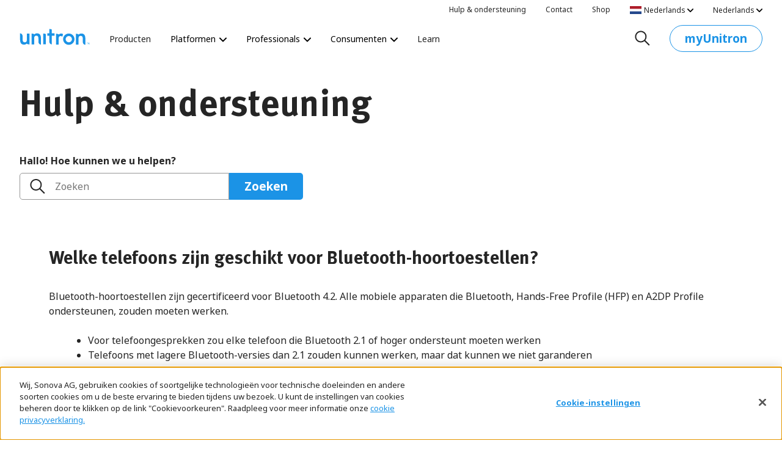

--- FILE ---
content_type: text/html
request_url: https://www.unitron.com/nl/nl_nl/help-and-support/bluetooth-support/what-phones-will-work-with-bluetooth-hearing-aids.html
body_size: 24174
content:
<!DOCTYPE html>


<html lang="nl" dir="ltr" data-locale="nl-NL" data-region="nl">
    <head>
        <meta http-equiv="x-ua-compatible" content="IE=edge"/>
        <style>
            /* Stops the FOUC */
            html {
                visibility: hidden;
                opacity:0;
            }
        </style>

        


    <meta charset="utf-8"/>
    <title>Welke telefoons zijn geschikt voor Bluetooth-hoortoestellen?</title>
    <meta name="keywords"/>
    <meta name="description"/>
    <meta name="viewport" content="width=device-width, initial-scale=1.0, shrink-to-fit=no"/>
    <meta name="format-detection" content="telephone=no"/>

    <link rel="icon" href="/etc.clientlibs/settings/wcm/designs/echo/clientlib-all/resources/images/favicon.ico"/>

    <link rel="canonical" href="http://www.unitron.com/nl/nl_nl/help-and-support/bluetooth-support/what-phones-will-work-with-bluetooth-hearing-aids.html"/>

    <meta property="og:type" content="website"/>

    

    <meta property="og:title" content="Welke telefoons zijn geschikt voor Bluetooth-hoortoestellen?"/>
    <meta property="og:url" content="http://www.unitron.com/nl/nl_nl/help-and-support/bluetooth-support/what-phones-will-work-with-bluetooth-hearing-aids.html"/>
    
    
    <meta property="og:image" content="http://www.unitron.com/etc.clientlibs/settings/wcm/designs/echo/clientlib-all/resources/images/unitron_colorscape.jpg"/>

    <meta name="twitter:title" content="Welke telefoons zijn geschikt voor Bluetooth-hoortoestellen?"/>
    <meta name="twitter:url" content="http://www.unitron.com/nl/nl_nl/help-and-support/bluetooth-support/what-phones-will-work-with-bluetooth-hearing-aids.html"/>
    
    <meta name="twitter:image" content="http://www.unitron.com/etc.clientlibs/settings/wcm/designs/echo/clientlib-all/resources/images/unitron_colorscape.jpg"/>
    <meta name="twitter:card" content="summary"/>

    

    
    <!-- OneTrust Cookies Consent Notice start for unitron.com -->
<script type="text/javascript" src="https://cdn.cookielaw.org/consent/ecc80fde-307e-493b-afcb-af4d5d433e88/OtAutoBlock.js"></script>
<script src="https://cdn.cookielaw.org/scripttemplates/otSDKStub.js" data-document-language="true" type="text/javascript" charset="UTF-8" data-domain-script="ecc80fde-307e-493b-afcb-af4d5d433e88"></script>
<script type="text/javascript">
function OptanonWrapper() {
  window.dataLayer = window.dataLayer || [];
  window.dataLayer.push({ event: 'OneTrustGroupsUpdated' });
}
</script>
<!-- OneTrust Cookies Consent Notice end for unitron.com -->
    

    
    <!-- Google Tag Manager -->
<script>(function(w,d,s,l,i){w[l]=w[l]||[];w[l].push({'gtm.start':
new Date().getTime(),event:'gtm.js'});var f=d.getElementsByTagName(s)[0],
j=d.createElement(s),dl=l!='dataLayer'?'&l='+l:'';j.setAttributeNode(d.createAttribute('data-ot-ignore'));j.async=true;j.src=
'https://www.googletagmanager.com/gtm.js?id='+i+dl;f.parentNode.insertBefore(j,f);
})(window,document,'script','dataLayer','GTM-PPDCJG8');</script>
<!-- End Google Tag Manager -->
    

    


    
        
    


        





<!-- if prod -->

    
    
<link rel="stylesheet" href="/etc.clientlibs/settings/wcm/designs/echo/clientlib-all.min.fb3b9f0ddaf1678a5bed0719b6d516ff.css" type="text/css">














    
<script src="/etc.clientlibs/settings/wcm/designs/echo/echo/iframe.min.b58292fe4245829f60d2f832b3510046.js"></script>




    
                              <script>!function(a){var e="https://s.go-mpulse.net/boomerang/",t="addEventListener";if(""=="True")a.BOOMR_config=a.BOOMR_config||{},a.BOOMR_config.PageParams=a.BOOMR_config.PageParams||{},a.BOOMR_config.PageParams.pci=!0,e="https://s2.go-mpulse.net/boomerang/";if(window.BOOMR_API_key="GTXVU-CQ43P-W8FCD-WJGGY-HTMLS",function(){function n(e){a.BOOMR_onload=e&&e.timeStamp||(new Date).getTime()}if(!a.BOOMR||!a.BOOMR.version&&!a.BOOMR.snippetExecuted){a.BOOMR=a.BOOMR||{},a.BOOMR.snippetExecuted=!0;var i,_,o,r=document.createElement("iframe");if(a[t])a[t]("load",n,!1);else if(a.attachEvent)a.attachEvent("onload",n);r.src="javascript:void(0)",r.title="",r.role="presentation",(r.frameElement||r).style.cssText="width:0;height:0;border:0;display:none;",o=document.getElementsByTagName("script")[0],o.parentNode.insertBefore(r,o);try{_=r.contentWindow.document}catch(O){i=document.domain,r.src="javascript:var d=document.open();d.domain='"+i+"';void(0);",_=r.contentWindow.document}_.open()._l=function(){var a=this.createElement("script");if(i)this.domain=i;a.id="boomr-if-as",a.src=e+"GTXVU-CQ43P-W8FCD-WJGGY-HTMLS",BOOMR_lstart=(new Date).getTime(),this.body.appendChild(a)},_.write("<bo"+'dy onload="document._l();">'),_.close()}}(),"".length>0)if(a&&"performance"in a&&a.performance&&"function"==typeof a.performance.setResourceTimingBufferSize)a.performance.setResourceTimingBufferSize();!function(){if(BOOMR=a.BOOMR||{},BOOMR.plugins=BOOMR.plugins||{},!BOOMR.plugins.AK){var e=""=="true"?1:0,t="",n="cloicvyxzcobk2lwdrua-f-a97ffece9-clientnsv4-s.akamaihd.net",i="false"=="true"?2:1,_={"ak.v":"39","ak.cp":"1221740","ak.ai":parseInt("790862",10),"ak.ol":"0","ak.cr":8,"ak.ipv":4,"ak.proto":"h2","ak.rid":"a2acf6d2","ak.r":44387,"ak.a2":e,"ak.m":"a","ak.n":"essl","ak.bpcip":"18.220.129.0","ak.cport":42556,"ak.gh":"23.192.164.7","ak.quicv":"","ak.tlsv":"tls1.3","ak.0rtt":"","ak.0rtt.ed":"","ak.csrc":"-","ak.acc":"","ak.t":"1769348200","ak.ak":"hOBiQwZUYzCg5VSAfCLimQ==AyEnYWffN+Mli6gDty+QZCZDHBymafN7AcGks0pAOhP3M0SoiYNmDgHuf+QYuh++CRgB7pJF63wVtSf9jwpXDfMqwgWLYB2px+kMo9V9ISgrZP8kNb1V72whZb3UxotQx/37L996CP+X24cW+WIj33vSbJzaycspsdgHCOCS1gE1ZAeIrLVptVSU09f/YE0eLPYzE997rZqWgzp1SVYHcQgvhBfWDQYLPd4Pgvb4QpYtdrcaJ6czO9J6MKvTb379GQyf20QE4ORTJ7UhK3eAARYt8OhYqrmMxeH2AqFine3pHEoQ6ZbyzVVlcypAd86cQBFXbl0QTF0cF7V/2u/o9a/9wst1F90inSi2X4rSxUdc4iJwGAMQ2iFW5voT1B/pXnaOhRbFrx3fgqp3nqUGocuXyyzeghEk45tSfXEEQGI=","ak.pv":"49","ak.dpoabenc":"","ak.tf":i};if(""!==t)_["ak.ruds"]=t;var o={i:!1,av:function(e){var t="http.initiator";if(e&&(!e[t]||"spa_hard"===e[t]))_["ak.feo"]=void 0!==a.aFeoApplied?1:0,BOOMR.addVar(_)},rv:function(){var a=["ak.bpcip","ak.cport","ak.cr","ak.csrc","ak.gh","ak.ipv","ak.m","ak.n","ak.ol","ak.proto","ak.quicv","ak.tlsv","ak.0rtt","ak.0rtt.ed","ak.r","ak.acc","ak.t","ak.tf"];BOOMR.removeVar(a)}};BOOMR.plugins.AK={akVars:_,akDNSPreFetchDomain:n,init:function(){if(!o.i){var a=BOOMR.subscribe;a("before_beacon",o.av,null,null),a("onbeacon",o.rv,null,null),o.i=!0}return this},is_complete:function(){return!0}}}}()}(window);</script></head>
    <body class="ut-page" data-page-path="/nl/nl_nl/help-and-support/bluetooth-support/what-phones-will-work-with-bluetooth-hearing-aids" data-wcm-mode="DISABLED">
        

    
    <!-- Google Tag Manager (noscript) -->
<noscript><iframe src="https://www.googletagmanager.com/ns.html?id=GTM-PPDCJG8"
height="0" width="0" style="display:none;visibility:hidden"></iframe></noscript>
<!-- End Google Tag Manager (noscript) -->

    
        <div><ut-header aem-data="{&#34;contactText&#34;:&#34;Contact&#34;,&#34;helpAndSupportText&#34;:&#34;Help \u0026 Support&#34;,&#34;contactLink&#34;:&#34;/nl/nl_nl/contact&#34;,&#34;resourcePath&#34;:&#34;/content/echo/nl/nl_nl/jcr:content/ut-header&#34;,&#34;searchURL&#34;:&#34;/nl/nl_nl/search&#34;,&#34;id&#34;:&#34;id-fdacfb1b-9262-48e1-a4eb-8eb1ae557dbb-ut-header&#34;,&#34;helpAndSupportLink&#34;:&#34;/nl/nl_nl/help-and-support&#34;,&#34;multifieldPrimaryNavigation&#34;:[{&#34;dropdownDescription&#34;:&#34;Lorem ipsum dolor sit amet agsaa, consectetur adip isici elit, sed ei &#34;,&#34;navigationURL&#34;:&#34;/nl/nl_nl/products&#34;,&#34;id&#34;:&#34;id-fdacfb1b-9262-48e1-a4eb-8eb1ae557dbb-ut-header&#34;,&#34;navigationLabel&#34;:&#34;Producten&#34;},{&#34;dropdownDescription&#34;:&#34;Platformen&#34;,&#34;childPage&#34;:&#34;true&#34;,&#34;id&#34;:&#34;id-fdacfb1b-9262-48e1-a4eb-8eb1ae557dbb-ut-header&#34;,&#34;multifieldSubNavItems&#34;:[{&#34;innerNavigationURL&#34;:&#34;/nl/nl_nl/platforms/smile&#34;,&#34;innerNavigationLabel&#34;:&#34;Smile&#34;,&#34;id&#34;:&#34;id-fdacfb1b-9262-48e1-a4eb-8eb1ae557dbb-ut-header&#34;},{&#34;innerNavigationURL&#34;:&#34;/nl/nl_nl/platforms/vivante&#34;,&#34;innerNavigationLabel&#34;:&#34;Vivante&#34;,&#34;id&#34;:&#34;id-fdacfb1b-9262-48e1-a4eb-8eb1ae557dbb-ut-header&#34;},{&#34;innerNavigationURL&#34;:&#34;/nl/nl_nl/platforms/blu&#34;,&#34;innerNavigationLabel&#34;:&#34;Blu&#34;,&#34;id&#34;:&#34;id-fdacfb1b-9262-48e1-a4eb-8eb1ae557dbb-ut-header&#34;},{&#34;innerNavigationURL&#34;:&#34;/nl/nl_nl/platforms/discover-next&#34;,&#34;innerNavigationLabel&#34;:&#34;Discover Next&#34;,&#34;id&#34;:&#34;id-fdacfb1b-9262-48e1-a4eb-8eb1ae557dbb-ut-header&#34;},{&#34;innerNavigationURL&#34;:&#34;/nl/nl_nl/platforms/tempus&#34;,&#34;innerNavigationLabel&#34;:&#34;Tempus&#34;,&#34;id&#34;:&#34;id-fdacfb1b-9262-48e1-a4eb-8eb1ae557dbb-ut-header&#34;}],&#34;navigationLabel&#34;:&#34;Platformen&#34;},{&#34;dropdownDescription&#34;:&#34;Hoorzorg leveren: doe het anders.&#34;,&#34;childPage&#34;:&#34;true&#34;,&#34;id&#34;:&#34;id-fdacfb1b-9262-48e1-a4eb-8eb1ae557dbb-ut-header&#34;,&#34;multifieldSubNavItems&#34;:[{&#34;innerNavigationURL&#34;:&#34;/nl/nl_nl/professionals&#34;,&#34;innerNavigationLabel&#34;:&#34;Overzicht&#34;,&#34;id&#34;:&#34;id-fdacfb1b-9262-48e1-a4eb-8eb1ae557dbb-ut-header&#34;,&#34;featuredLink&#34;:&#34;true&#34;},{&#34;innerNavigationURL&#34;:&#34;/nl/nl_nl/contact&#34;,&#34;innerNavigationLabel&#34;:&#34;Een vertegenwoordiger zoeken&#34;,&#34;id&#34;:&#34;id-fdacfb1b-9262-48e1-a4eb-8eb1ae557dbb-ut-header&#34;},{&#34;innerNavigationURL&#34;:&#34;/nl/nl_nl/professionals/truefit&#34;,&#34;innerNavigationLabel&#34;:&#34;Bekijk onze aanpassoftware&#34;,&#34;id&#34;:&#34;id-fdacfb1b-9262-48e1-a4eb-8eb1ae557dbb-ut-header&#34;},{&#34;innerNavigationURL&#34;:&#34;https://sonovamarketing.nl/unitron&#34;,&#34;externalLink&#34;:&#34;true&#34;,&#34;innerNavigationLabel&#34;:&#34;Marketing Portal&#34;,&#34;id&#34;:&#34;id-fdacfb1b-9262-48e1-a4eb-8eb1ae557dbb-ut-header&#34;}],&#34;navigationLabel&#34;:&#34;Professionals&#34;},{&#34;dropdownDescription&#34;:&#34;De meest gepersonaliseerde gehoortest ter wereld begint hier.&#34;,&#34;childPage&#34;:&#34;true&#34;,&#34;navigationURL&#34;:&#34;/content/&#34;,&#34;id&#34;:&#34;id-fdacfb1b-9262-48e1-a4eb-8eb1ae557dbb-ut-header&#34;,&#34;multifieldSubNavItems&#34;:[{&#34;innerNavigationURL&#34;:&#34;/nl/nl_nl/consumers&#34;,&#34;innerNavigationLabel&#34;:&#34;Overzicht&#34;,&#34;id&#34;:&#34;id-fdacfb1b-9262-48e1-a4eb-8eb1ae557dbb-ut-header&#34;,&#34;featuredLink&#34;:&#34;true&#34;},{&#34;innerNavigationURL&#34;:&#34;https://hearing-screener.beyondhearing.org/ZRYJEt&#34;,&#34;externalLink&#34;:&#34;true&#34;,&#34;innerNavigationLabel&#34;:&#34;Gehoortest &#34;,&#34;id&#34;:&#34;id-fdacfb1b-9262-48e1-a4eb-8eb1ae557dbb-ut-header&#34;},{&#34;innerNavigationURL&#34;:&#34;/nl/nl_nl/contact.html?tabItem\u003dfind-clinic&#34;,&#34;innerNavigationLabel&#34;:&#34;Zoek een winkel bij u in de buurt&#34;,&#34;id&#34;:&#34;id-fdacfb1b-9262-48e1-a4eb-8eb1ae557dbb-ut-header&#34;}],&#34;navigationLabel&#34;:&#34;Consumenten&#34;},{&#34;dropdownDescription&#34;:&#34; Lorem ipsum dolor sit amet agsaa, consectetur adip isici elit, sed ei&#34;,&#34;navigationURL&#34;:&#34;/nl/nl_nl/learn&#34;,&#34;id&#34;:&#34;id-fdacfb1b-9262-48e1-a4eb-8eb1ae557dbb-ut-header&#34;,&#34;navigationLabel&#34;:&#34;Learn&#34;}],&#34;buttonURL&#34;:&#34;https://b2b.myunitron.com/unitronnl/nl/EUR?clear\u003dtrue\u0026&#34;,&#34;multifieldSecondaryNavigation&#34;:[{&#34;secondaryNavigationLabel&#34;:&#34;Hulp \u0026 ondersteuning&#34;,&#34;id&#34;:&#34;id-fdacfb1b-9262-48e1-a4eb-8eb1ae557dbb-ut-header&#34;,&#34;secondaryNavigationTarget&#34;:&#34;internal&#34;,&#34;secondaryNavigationURL&#34;:&#34;/nl/nl_nl/help-and-support&#34;},{&#34;secondaryNavigationLabel&#34;:&#34;Contact&#34;,&#34;id&#34;:&#34;id-fdacfb1b-9262-48e1-a4eb-8eb1ae557dbb-ut-header&#34;,&#34;secondaryNavigationTarget&#34;:&#34;internal&#34;,&#34;secondaryNavigationURL&#34;:&#34;/nl/nl_nl/contact&#34;},{&#34;secondaryNavigationLabel&#34;:&#34;Shop&#34;,&#34;id&#34;:&#34;id-fdacfb1b-9262-48e1-a4eb-8eb1ae557dbb-ut-header&#34;,&#34;secondaryNavigationTarget&#34;:&#34;external&#34;,&#34;secondaryNavigationURL&#34;:&#34;https://eservices.myunitron.com/unitronnl/nl/EUR&#34;}],&#34;buttonLabel&#34;:&#34;myUnitron&#34;}" aem-pageData="{&#34;headerTheme&#34;:&#34;lightSolid&#34;,&#34;id&#34;:&#34;id-fdacfb1b-9262-48e1-a4eb-8eb1ae557dbb-ut-header&#34;}" header-topData="{&#34;regions&#34;:[{&#34;value&#34;:&#34;ae&#34;,&#34;path&#34;:&#34;/content/echo/ae&#34;,&#34;label&#34;:&#34;United Arab Emirates&#34;},{&#34;value&#34;:&#34;ye&#34;,&#34;path&#34;:&#34;/content/echo/ye&#34;,&#34;label&#34;:&#34;Yemen&#34;},{&#34;value&#34;:&#34;au&#34;,&#34;path&#34;:&#34;/content/echo/au&#34;,&#34;label&#34;:&#34;Australia &#34;},{&#34;value&#34;:&#34;tr&#34;,&#34;path&#34;:&#34;/content/echo/tr&#34;,&#34;label&#34;:&#34;Turkey&#34;},{&#34;value&#34;:&#34;br&#34;,&#34;path&#34;:&#34;/content/echo/br&#34;,&#34;label&#34;:&#34;Brazil&#34;},{&#34;value&#34;:&#34;mt&#34;,&#34;path&#34;:&#34;/content/echo/mt&#34;,&#34;label&#34;:&#34;Malta&#34;},{&#34;value&#34;:&#34;ch&#34;,&#34;path&#34;:&#34;/content/echo/ch&#34;,&#34;label&#34;:&#34;Switzerland&#34;},{&#34;value&#34;:&#34;mk&#34;,&#34;path&#34;:&#34;/content/echo/mk&#34;,&#34;label&#34;:&#34;Macedonia&#34;},{&#34;value&#34;:&#34;es&#34;,&#34;path&#34;:&#34;/content/echo/es&#34;,&#34;label&#34;:&#34;Spain&#34;},{&#34;value&#34;:&#34;me&#34;,&#34;path&#34;:&#34;/content/echo/me&#34;,&#34;label&#34;:&#34;Montenegro&#34;},{&#34;value&#34;:&#34;global&#34;,&#34;path&#34;:&#34;/content/echo/global&#34;,&#34;label&#34;:&#34;Global&#34;},{&#34;value&#34;:&#34;uz&#34;,&#34;path&#34;:&#34;/content/echo/uz&#34;,&#34;label&#34;:&#34;Uzbekistan&#34;},{&#34;value&#34;:&#34;ve&#34;,&#34;path&#34;:&#34;/content/echo/ve&#34;,&#34;label&#34;:&#34;Venezuela&#34;},{&#34;value&#34;:&#34;ua&#34;,&#34;path&#34;:&#34;/content/echo/ua&#34;,&#34;label&#34;:&#34;Ukraine&#34;},{&#34;value&#34;:&#34;si&#34;,&#34;path&#34;:&#34;/content/echo/si&#34;,&#34;label&#34;:&#34;Slovenia&#34;},{&#34;value&#34;:&#34;ro&#34;,&#34;path&#34;:&#34;/content/echo/ro&#34;,&#34;label&#34;:&#34;Romania&#34;},{&#34;value&#34;:&#34;mena&#34;,&#34;path&#34;:&#34;/content/echo/mena&#34;,&#34;label&#34;:&#34;Middle east &amp; North Africa&#34;},{&#34;value&#34;:&#34;gr&#34;,&#34;path&#34;:&#34;/content/echo/gr&#34;,&#34;label&#34;:&#34;Greece&#34;},{&#34;value&#34;:&#34;no&#34;,&#34;path&#34;:&#34;/content/echo/no&#34;,&#34;label&#34;:&#34;Norway&#34;},{&#34;value&#34;:&#34;kr&#34;,&#34;path&#34;:&#34;/content/echo/kr&#34;,&#34;label&#34;:&#34;Korea&#34;},{&#34;value&#34;:&#34;cn&#34;,&#34;path&#34;:&#34;/content/echo/cn&#34;,&#34;label&#34;:&#34;China&#34;},{&#34;value&#34;:&#34;za&#34;,&#34;path&#34;:&#34;/content/echo/za&#34;,&#34;label&#34;:&#34;South Africa&#34;},{&#34;value&#34;:&#34;vn&#34;,&#34;path&#34;:&#34;/content/echo/vn&#34;,&#34;label&#34;:&#34;Vietnam&#34;},{&#34;value&#34;:&#34;uy&#34;,&#34;path&#34;:&#34;/content/echo/uy&#34;,&#34;label&#34;:&#34;Uruguay&#34;},{&#34;value&#34;:&#34;th&#34;,&#34;path&#34;:&#34;/content/echo/th&#34;,&#34;label&#34;:&#34;Thailand&#34;},{&#34;value&#34;:&#34;pk&#34;,&#34;path&#34;:&#34;/content/echo/pk&#34;,&#34;label&#34;:&#34;Pakistan&#34;},{&#34;value&#34;:&#34;ph&#34;,&#34;path&#34;:&#34;/content/echo/ph&#34;,&#34;label&#34;:&#34;Philippines&#34;},{&#34;value&#34;:&#34;pe&#34;,&#34;path&#34;:&#34;/content/echo/pe&#34;,&#34;label&#34;:&#34;Peru&#34;},{&#34;value&#34;:&#34;pa&#34;,&#34;path&#34;:&#34;/content/echo/pa&#34;,&#34;label&#34;:&#34;Panama&#34;},{&#34;value&#34;:&#34;my&#34;,&#34;path&#34;:&#34;/content/echo/my&#34;,&#34;label&#34;:&#34;Malaysia&#34;},{&#34;value&#34;:&#34;mx&#34;,&#34;path&#34;:&#34;/content/echo/mx&#34;,&#34;label&#34;:&#34;Mexico&#34;},{&#34;value&#34;:&#34;mo&#34;,&#34;path&#34;:&#34;/content/echo/mo&#34;,&#34;label&#34;:&#34;Macao&#34;},{&#34;value&#34;:&#34;lk&#34;,&#34;path&#34;:&#34;/content/echo/lk&#34;,&#34;label&#34;:&#34;Sri Lanka&#34;},{&#34;value&#34;:&#34;latinamerica&#34;,&#34;path&#34;:&#34;/content/echo/latinamerica&#34;,&#34;label&#34;:&#34;Latin America&#34;},{&#34;value&#34;:&#34;ie&#34;,&#34;path&#34;:&#34;/content/echo/ie&#34;,&#34;label&#34;:&#34;Ireland&#34;},{&#34;value&#34;:&#34;id&#34;,&#34;path&#34;:&#34;/content/echo/id&#34;,&#34;label&#34;:&#34;Indonesia&#34;},{&#34;value&#34;:&#34;hk&#34;,&#34;path&#34;:&#34;/content/echo/hk&#34;,&#34;label&#34;:&#34;Hong Kong&#34;},{&#34;value&#34;:&#34;ec&#34;,&#34;path&#34;:&#34;/content/echo/ec&#34;,&#34;label&#34;:&#34;Ecuador&#34;},{&#34;value&#34;:&#34;do&#34;,&#34;path&#34;:&#34;/content/echo/do&#34;,&#34;label&#34;:&#34;Dominican Republic&#34;},{&#34;value&#34;:&#34;cr&#34;,&#34;path&#34;:&#34;/content/echo/cr&#34;,&#34;label&#34;:&#34;Costa Rica&#34;},{&#34;value&#34;:&#34;cl&#34;,&#34;path&#34;:&#34;/content/echo/cl&#34;,&#34;label&#34;:&#34;Chile&#34;},{&#34;value&#34;:&#34;bd&#34;,&#34;path&#34;:&#34;/content/echo/bd&#34;,&#34;label&#34;:&#34;Bangladesh&#34;},{&#34;value&#34;:&#34;ar&#34;,&#34;path&#34;:&#34;/content/echo/ar&#34;,&#34;label&#34;:&#34;Argentina&#34;},{&#34;value&#34;:&#34;asia&#34;,&#34;path&#34;:&#34;/content/echo/asia&#34;,&#34;label&#34;:&#34;Asia&#34;},{&#34;value&#34;:&#34;il&#34;,&#34;path&#34;:&#34;/content/echo/il&#34;,&#34;label&#34;:&#34;Israel&#34;},{&#34;value&#34;:&#34;tw&#34;,&#34;path&#34;:&#34;/content/echo/tw&#34;,&#34;label&#34;:&#34;Taiwan&#34;},{&#34;value&#34;:&#34;ru&#34;,&#34;path&#34;:&#34;/content/echo/ru&#34;,&#34;label&#34;:&#34;Russia&#34;},{&#34;value&#34;:&#34;se&#34;,&#34;path&#34;:&#34;/content/echo/se&#34;,&#34;label&#34;:&#34;Sweden&#34;},{&#34;value&#34;:&#34;lt&#34;,&#34;path&#34;:&#34;/content/echo/lt&#34;,&#34;label&#34;:&#34;Lithuania&#34;},{&#34;value&#34;:&#34;lv&#34;,&#34;path&#34;:&#34;/content/echo/lv&#34;,&#34;label&#34;:&#34;Latvia&#34;},{&#34;value&#34;:&#34;sg&#34;,&#34;path&#34;:&#34;/content/echo/sg&#34;,&#34;label&#34;:&#34;Singapore&#34;},{&#34;value&#34;:&#34;dk&#34;,&#34;path&#34;:&#34;/content/echo/dk&#34;,&#34;label&#34;:&#34;Denmark&#34;},{&#34;value&#34;:&#34;ps&#34;,&#34;path&#34;:&#34;/content/echo/ps&#34;,&#34;label&#34;:&#34;Palestine&#34;},{&#34;value&#34;:&#34;nl&#34;,&#34;path&#34;:&#34;/content/echo/nl&#34;,&#34;label&#34;:&#34;Nederlands&#34;},{&#34;value&#34;:&#34;in&#34;,&#34;path&#34;:&#34;/content/echo/in&#34;,&#34;label&#34;:&#34;India&#34;},{&#34;value&#34;:&#34;fr&#34;,&#34;path&#34;:&#34;/content/echo/fr&#34;,&#34;label&#34;:&#34;France&#34;},{&#34;value&#34;:&#34;de&#34;,&#34;path&#34;:&#34;/content/echo/de&#34;,&#34;label&#34;:&#34;Germany&#34;},{&#34;value&#34;:&#34;ca&#34;,&#34;path&#34;:&#34;/content/echo/ca&#34;,&#34;label&#34;:&#34;Canada&#34;},{&#34;value&#34;:&#34;be&#34;,&#34;path&#34;:&#34;/content/echo/be&#34;,&#34;label&#34;:&#34;Belgium&#34;},{&#34;value&#34;:&#34;at&#34;,&#34;path&#34;:&#34;/content/echo/at&#34;,&#34;label&#34;:&#34;Austria&#34;},{&#34;value&#34;:&#34;tn&#34;,&#34;path&#34;:&#34;/content/echo/tn&#34;,&#34;label&#34;:&#34;Tunisia&#34;},{&#34;value&#34;:&#34;sy&#34;,&#34;path&#34;:&#34;/content/echo/sy&#34;,&#34;label&#34;:&#34;Syria&#34;},{&#34;value&#34;:&#34;sd&#34;,&#34;path&#34;:&#34;/content/echo/sd&#34;,&#34;label&#34;:&#34;Sudan&#34;},{&#34;value&#34;:&#34;sk&#34;,&#34;path&#34;:&#34;/content/echo/sk&#34;,&#34;label&#34;:&#34;Slovakia&#34;},{&#34;value&#34;:&#34;rs&#34;,&#34;path&#34;:&#34;/content/echo/rs&#34;,&#34;label&#34;:&#34;Serbia&#34;},{&#34;value&#34;:&#34;sa&#34;,&#34;path&#34;:&#34;/content/echo/sa&#34;,&#34;label&#34;:&#34;Saudi Arabia&#34;},{&#34;value&#34;:&#34;qa&#34;,&#34;path&#34;:&#34;/content/echo/qa&#34;,&#34;label&#34;:&#34;Qatar&#34;},{&#34;value&#34;:&#34;om&#34;,&#34;path&#34;:&#34;/content/echo/om&#34;,&#34;label&#34;:&#34;Oman&#34;},{&#34;value&#34;:&#34;ma&#34;,&#34;path&#34;:&#34;/content/echo/ma&#34;,&#34;label&#34;:&#34;Morocco&#34;},{&#34;value&#34;:&#34;ly&#34;,&#34;path&#34;:&#34;/content/echo/ly&#34;,&#34;label&#34;:&#34;Libya&#34;},{&#34;value&#34;:&#34;lb&#34;,&#34;path&#34;:&#34;/content/echo/lb&#34;,&#34;label&#34;:&#34;Lebanon&#34;},{&#34;value&#34;:&#34;kw&#34;,&#34;path&#34;:&#34;/content/echo/kw&#34;,&#34;label&#34;:&#34;Kuwait&#34;},{&#34;value&#34;:&#34;kz&#34;,&#34;path&#34;:&#34;/content/echo/kz&#34;,&#34;label&#34;:&#34;Kazakhstan&#34;},{&#34;value&#34;:&#34;jo&#34;,&#34;path&#34;:&#34;/content/echo/jo&#34;,&#34;label&#34;:&#34;Jordan&#34;},{&#34;value&#34;:&#34;jp&#34;,&#34;path&#34;:&#34;/content/echo/jp&#34;,&#34;label&#34;:&#34;Japan&#34;},{&#34;value&#34;:&#34;it&#34;,&#34;path&#34;:&#34;/content/echo/it&#34;,&#34;label&#34;:&#34;Italy&#34;},{&#34;value&#34;:&#34;iq&#34;,&#34;path&#34;:&#34;/content/echo/iq&#34;,&#34;label&#34;:&#34;Iraq&#34;},{&#34;value&#34;:&#34;ir&#34;,&#34;path&#34;:&#34;/content/echo/ir&#34;,&#34;label&#34;:&#34;Iran&#34;},{&#34;value&#34;:&#34;ee&#34;,&#34;path&#34;:&#34;/content/echo/ee&#34;,&#34;label&#34;:&#34;Estonia&#34;},{&#34;value&#34;:&#34;eg&#34;,&#34;path&#34;:&#34;/content/echo/eg&#34;,&#34;label&#34;:&#34;Egypt&#34;},{&#34;value&#34;:&#34;cy&#34;,&#34;path&#34;:&#34;/content/echo/cy&#34;,&#34;label&#34;:&#34;Cyprus&#34;},{&#34;value&#34;:&#34;hr&#34;,&#34;path&#34;:&#34;/content/echo/hr&#34;,&#34;label&#34;:&#34;Croatia&#34;},{&#34;value&#34;:&#34;bg&#34;,&#34;path&#34;:&#34;/content/echo/bg&#34;,&#34;label&#34;:&#34;Bulgaria&#34;},{&#34;value&#34;:&#34;bh&#34;,&#34;path&#34;:&#34;/content/echo/bh&#34;,&#34;label&#34;:&#34;Bahrain&#34;},{&#34;value&#34;:&#34;dz&#34;,&#34;path&#34;:&#34;/content/echo/dz&#34;,&#34;label&#34;:&#34;Algeria&#34;},{&#34;value&#34;:&#34;ba&#34;,&#34;path&#34;:&#34;/content/echo/ba&#34;,&#34;label&#34;:&#34;Bosnia and Herzegovina&#34;},{&#34;value&#34;:&#34;mn&#34;,&#34;path&#34;:&#34;/content/echo/mn&#34;,&#34;label&#34;:&#34;Mongolia&#34;},{&#34;value&#34;:&#34;fj&#34;,&#34;path&#34;:&#34;/content/echo/fj&#34;,&#34;label&#34;:&#34;Fiji&#34;},{&#34;value&#34;:&#34;bo&#34;,&#34;path&#34;:&#34;/content/echo/bo&#34;,&#34;label&#34;:&#34;Bolivia&#34;},{&#34;value&#34;:&#34;us&#34;,&#34;path&#34;:&#34;/content/echo/us&#34;,&#34;label&#34;:&#34;United States&#34;},{&#34;value&#34;:&#34;uk&#34;,&#34;path&#34;:&#34;/content/echo/uk&#34;,&#34;label&#34;:&#34;United Kingdom&#34;},{&#34;value&#34;:&#34;pt&#34;,&#34;path&#34;:&#34;/content/echo/pt&#34;,&#34;label&#34;:&#34;Portugal&#34;},{&#34;value&#34;:&#34;pl&#34;,&#34;path&#34;:&#34;/content/echo/pl&#34;,&#34;label&#34;:&#34;Poland&#34;},{&#34;value&#34;:&#34;nz&#34;,&#34;path&#34;:&#34;/content/echo/nz&#34;,&#34;label&#34;:&#34;New Zealand&#34;}],&#34;logo&#34;:&#34;logo&#34;,&#34;isEcho&#34;:true,&#34;regionLanguages&#34;:[{&#34;value&#34;:&#34;nl_nl&#34;,&#34;path&#34;:&#34;/content/echo/nl/nl_nl&#34;,&#34;label&#34;:&#34;Nederlands&#34;}],&#34;currentLanguage&#34;:&#34;nl_nl&#34;,&#34;currentRegion&#34;:&#34;nl&#34;}" edit="false">
</ut-header>
</div>
    

    

    <main id="mainContent" role="main">
        <div class="ut-page--pad-top">
            <div>




    
    
    <div class="dash-guide"><div>
    <ut-container aem-data="{&#34;paddingBottom&#34;:&#34;none&#34;,&#34;horizontalAlign&#34;:&#34;left&#34;,&#34;resourcePath&#34;:&#34;/content/echo/nl/nl_nl/help-and-support/bluetooth-support/what-phones-will-work-with-bluetooth-hearing-aids/jcr:content/ut-par/ut_container_copy_co&#34;,&#34;width&#34;:&#34;full&#34;,&#34;paddingTop&#34;:&#34;md&#34;,&#34;id&#34;:&#34;id-fdacfb1b-9262-48e1-a4eb-8eb1ae557dbb-ut-par-ut_container_copy_co&#34;}">
        




    
    
    <div class="par-cmp"><div>
    <ut-title aem-data="{&#34;level&#34;:&#34;h1&#34;,&#34;resourcePath&#34;:&#34;/content/echo/nl/nl_nl/help-and-support/bluetooth-support/what-phones-will-work-with-bluetooth-hearing-aids/jcr:content/ut-par/ut_container_copy_co/ut-container-par/ut_title&#34;,&#34;marginBottom&#34;:&#34;null&#34;,&#34;style&#34;:&#34;null&#34;,&#34;id&#34;:&#34;id-fdacfb1b-9262-48e1-a4eb-8eb1ae557dbb-ut-par-ut_container_copy_co-ut-container-par-ut_title&#34;,&#34;title&#34;:&#34;Hulp \u0026 ondersteuning&#34;,&#34;marginTop&#34;:&#34;null&#34;,&#34;titleAlign&#34;:&#34;left&#34;}">
    </ut-title>
    
    

</div>

</div>


    
    
    <div class="par-cmp"><div>
    <ut-title aem-data="{&#34;level&#34;:&#34;h2&#34;,&#34;resourcePath&#34;:&#34;/content/echo/nl/nl_nl/help-and-support/bluetooth-support/what-phones-will-work-with-bluetooth-hearing-aids/jcr:content/ut-par/ut_container_copy_co/ut-container-par/ut_title_452182860&#34;,&#34;marginBottom&#34;:&#34;none&#34;,&#34;style&#34;:&#34;h5&#34;,&#34;id&#34;:&#34;id-fdacfb1b-9262-48e1-a4eb-8eb1ae557dbb-ut-par-ut_container_copy_co-ut-container-par-ut_title_452182860&#34;,&#34;title&#34;:&#34;Hallo! Hoe kunnen we u helpen?&#34;,&#34;marginTop&#34;:&#34;null&#34;,&#34;titleAlign&#34;:&#34;left&#34;}">
    </ut-title>
    
    

</div>

</div>



    </ut-container>
</div>
</div>


    
    
    <div class="aem-cmp"><ut-search-results aem-data="{&#34;resultCount&#34;:null,&#34;productCount&#34;:0,&#34;resultsPerPage&#34;:10,&#34;showPagination&#34;:false,&#34;term&#34;:null,&#34;results&#34;:[],&#34;productResults&#34;:[],&#34;currentOffset&#34;:null,&#34;hideContainer&#34;:&#34;true&#34;}">
</ut-search-results>
</div>


    
    
    <div class="dash-guide"><div>
    <ut-container aem-data="{&#34;paddingBottom&#34;:&#34;sm&#34;,&#34;horizontalAlign&#34;:&#34;left&#34;,&#34;resourcePath&#34;:&#34;/content/echo/nl/nl_nl/help-and-support/bluetooth-support/what-phones-will-work-with-bluetooth-hearing-aids/jcr:content/ut-par/ut_container_copy_co_974349519&#34;,&#34;width&#34;:&#34;full&#34;,&#34;paddingTop&#34;:&#34;lg&#34;,&#34;id&#34;:&#34;id-fdacfb1b-9262-48e1-a4eb-8eb1ae557dbb-ut-par-ut_container_copy_co_974349519&#34;}">
        




    
    
    <div class="par-cmp dash-guide--padding">
    <ut-grid-row aem-data="{&#34;alignItems&#34;:&#34;top&#34;,&#34;horizontalAlign&#34;:&#34;null&#34;,&#34;resourcePath&#34;:&#34;/content/echo/nl/nl_nl/help-and-support/bluetooth-support/what-phones-will-work-with-bluetooth-hearing-aids/jcr:content/ut-par/ut_container_copy_co_974349519/ut-container-par/ut_grid_row&#34;,&#34;gutterSize&#34;:&#34;lg&#34;,&#34;marginBottom&#34;:&#34;null&#34;,&#34;id&#34;:&#34;id-fdacfb1b-9262-48e1-a4eb-8eb1ae557dbb-ut-par-ut_container_copy_co_974349519-ut-container-par-ut_grid_row&#34;,&#34;distribution&#34;:&#34;null&#34;,&#34;cols&#34;:&#34;1&#34;,&#34;breakpoint&#34;:&#34;tablet&#34;}">
        <div class="ut-grid-row__col dash-guide">
            




    
    
    <div class="par-cmp"><div>
    <ut-title aem-data="{&#34;level&#34;:&#34;h3&#34;,&#34;resourcePath&#34;:&#34;/content/echo/nl/nl_nl/help-and-support/bluetooth-support/what-phones-will-work-with-bluetooth-hearing-aids/jcr:content/ut-par/ut_container_copy_co_974349519/ut-container-par/ut_grid_row/ut-grid-row-par-1/ut_title&#34;,&#34;marginBottom&#34;:&#34;null&#34;,&#34;style&#34;:&#34;null&#34;,&#34;id&#34;:&#34;id-fdacfb1b-9262-48e1-a4eb-8eb1ae557dbb-ut-par-ut_container_copy_co_974349519-ut-container-par-ut_grid_row-ut-grid-row-par-1-ut_title&#34;,&#34;title&#34;:&#34;Welke telefoons zijn geschikt voor Bluetooth-hoortoestellen?&#34;,&#34;marginTop&#34;:&#34;null&#34;,&#34;titleAlign&#34;:&#34;left&#34;}">
    </ut-title>
    
    

</div>

</div>


    
    
    <div class="ut-text text"><div class="cmp-text ut-text--size-md ut-text--line-height-p" style="color:#252525">
    <p>Bluetooth-hoortoestellen zijn gecertificeerd voor Bluetooth 4.2. Alle mobiele apparaten die Bluetooth, Hands-Free Profile (HFP) en A2DP Profile ondersteunen, zouden moeten werken.</p>

</div>

    

</div>


    
    
    <div class="ut-text text"><div class="cmp-text ut-text--size-md ut-text--line-height-p" style="color:#252525">
    <ul>
<li>Voor telefoongesprekken zou elke telefoon die Bluetooth 2.1 of hoger ondersteunt moeten werken</li>
<li>Telefoons met lagere Bluetooth-versies dan 2.1 zouden kunnen werken, maar dat kunnen we niet garanderen</li>
<li>Voor het gebruik van de app Remote Plus zijn dit de minimale systeemvereisten voor smartphones:<ul>
<li>iOS-versie 15 en Bluetooth-versie 4.2 of nieuwer</li>
<li>Android-versie 8.0 en Bluetooth-versie 4.2 of nieuwer</li>
</ul>
</li>
</ul>

</div>

    

</div>



        </div>

    </ut-grid-row>

</div>



    </ut-container>
</div>
</div>


    
    
    <div class="dash-guide"><div>
    <ut-container aem-data="{&#34;paddingBottom&#34;:&#34;lg&#34;,&#34;horizontalAlign&#34;:&#34;left&#34;,&#34;resourcePath&#34;:&#34;/content/echo/nl/nl_nl/help-and-support/bluetooth-support/what-phones-will-work-with-bluetooth-hearing-aids/jcr:content/ut-par/ut_container_1890965&#34;,&#34;width&#34;:&#34;full&#34;,&#34;paddingTop&#34;:&#34;sm&#34;,&#34;id&#34;:&#34;id-fdacfb1b-9262-48e1-a4eb-8eb1ae557dbb-ut-par-ut_container_1890965&#34;}">
        




    
    
    <div class="par-cmp par-cmp--padding"><ut-card aem-data="{&#34;resourcePath&#34;:&#34;/content/echo/nl/nl_nl/help-and-support/bluetooth-support/what-phones-will-work-with-bluetooth-hearing-aids/jcr:content/ut-par/ut_container_1890965/ut-container-par/ut_card_copy_copy&#34;,&#34;id&#34;:&#34;id-fdacfb1b-9262-48e1-a4eb-8eb1ae557dbb-ut-par-ut_container_1890965-ut-container-par-ut_card_copy_copy&#34;}">
    <div>




    
    
    <div class="par-cmp dash-guide--padding">
    <ut-grid-row aem-data="{&#34;alignItems&#34;:&#34;center&#34;,&#34;textAlign&#34;:&#34;center&#34;,&#34;horizontalAlign&#34;:&#34;null&#34;,&#34;resourcePath&#34;:&#34;/content/echo/nl/nl_nl/help-and-support/bluetooth-support/what-phones-will-work-with-bluetooth-hearing-aids/jcr:content/ut-par/ut_container_1890965/ut-container-par/ut_card_copy_copy/ut-card-par1/ut_grid_row&#34;,&#34;gutterSize&#34;:&#34;md&#34;,&#34;marginBottom&#34;:&#34;null&#34;,&#34;id&#34;:&#34;id-fdacfb1b-9262-48e1-a4eb-8eb1ae557dbb-ut-par-ut_container_1890965-ut-container-par-ut_card_copy_copy-ut-card-par1-ut_grid_row&#34;,&#34;distribution&#34;:&#34;70-30&#34;,&#34;cols&#34;:&#34;2&#34;,&#34;breakpoint&#34;:&#34;mobile&#34;}">
        <div class="ut-grid-row__col dash-guide">
            




    
    
    <div class="par-cmp"><div>
    <ut-title aem-data="{&#34;level&#34;:&#34;h2&#34;,&#34;resourcePath&#34;:&#34;/content/echo/nl/nl_nl/help-and-support/bluetooth-support/what-phones-will-work-with-bluetooth-hearing-aids/jcr:content/ut-par/ut_container_1890965/ut-container-par/ut_card_copy_copy/ut-card-par1/ut_grid_row/ut-grid-row-par-1/ut_title&#34;,&#34;marginBottom&#34;:&#34;null&#34;,&#34;style&#34;:&#34;null&#34;,&#34;id&#34;:&#34;id-fdacfb1b-9262-48e1-a4eb-8eb1ae557dbb-ut-par-ut_container_1890965-ut-container-par-ut_card_copy_copy-ut-card-par1-ut_grid_row-ut-grid-row-par-1-ut_title&#34;,&#34;title&#34;:&#34;Hulp \u0026 ondersteuning&#34;,&#34;marginTop&#34;:&#34;null&#34;,&#34;titleAlign&#34;:&#34;left&#34;}">
    </ut-title>
    
    

</div>

</div>


    
    
    <div class="ut-text text"><div class="cmp-text ut-text--size-md ut-text--line-height-p" style="color:#252525">
    <p>Het Unitron-supportteam staat voor u klaar. Lees meer over belangrijke onderwerpen en zoek informatie die u helpt met al uw Unitron-producten.</p>

</div>

    

</div>


    
    
    <div class="par-cmp par-cmp--alignable"><ut-link aem-data="{&#34;size&#34;:&#34;md&#34;,&#34;color&#34;:&#34;#1b93e6&#34;,&#34;textAlign&#34;:&#34;null&#34;,&#34;resourcePath&#34;:&#34;/content/echo/nl/nl_nl/help-and-support/bluetooth-support/what-phones-will-work-with-bluetooth-hearing-aids/jcr:content/ut-par/ut_container_1890965/ut-container-par/ut_card_copy_copy/ut-card-par1/ut_grid_row/ut-grid-row-par-1/ut_link&#34;,&#34;text&#34;:&#34;Ga naar Hulp \u0026 ondersteuning&#34;,&#34;id&#34;:&#34;id-fdacfb1b-9262-48e1-a4eb-8eb1ae557dbb-ut-par-ut_container_1890965-ut-container-par-ut_card_copy_copy-ut-card-par1-ut_grid_row-ut-grid-row-par-1-ut_link&#34;,&#34;type&#34;:&#34;internal&#34;,&#34;url&#34;:&#34;/nl/nl_nl/help-and-support.html&#34;}">
</ut-link>
</div>



        </div>
<div class="ut-grid-row__col dash-guide">
            




    
    
    <div class="ut-image image"><div class="cmp-image">

    <ut-image aem-data="{&#34;altText&#34;:&#34;Unitron image&#34;,&#34;size&#34;:&#34;half&#34;,&#34;resourcePath&#34;:&#34;/content/echo/nl/nl_nl/help-and-support/bluetooth-support/what-phones-will-work-with-bluetooth-hearing-aids/jcr:content/ut-par/ut_container_1890965/ut-container-par/ut_card_copy_copy/ut-card-par1/ut_grid_row/ut-grid-row-par-2/ut_image&#34;,&#34;id&#34;:&#34;id-fdacfb1b-9262-48e1-a4eb-8eb1ae557dbb-ut-par-ut_container_1890965-ut-container-par-ut_card_copy_copy-ut-card-par1-ut_grid_row-ut-grid-row-par-2-ut_image&#34;,&#34;fileReference&#34;:&#34;/content/dam/echo/images/misc/global/chat-help.png&#34;}">
    </ut-image>
</div>

    

</div>



        </div>

    </ut-grid-row>

</div>


</div>
</ut-card>
</div>



    </ut-container>
</div>
</div>


</div>
        </div>
    </main>

    
        <div><ut-footer aem-data="{&#34;inLink&#34;:&#34;https://www.instagram.com/unitronglobal/&#34;,&#34;liLink&#34;:&#34;https://www.linkedin.com/company/unitron-hearing/&#34;,&#34;fbLink&#34;:&#34;https://www.facebook.com/unitronglobal/&#34;,&#34;fileName&#34;:&#34;Screen Shot 2019-01-21 at 1.32.20 PM.png&#34;,&#34;alterText&#34;:&#34;Love the experience&#34;,&#34;altText&#34;:&#34;Love the experience&#34;,&#34;footerCopyright&#34;:&#34;© Unitron. All rights reserved.&#34;,&#34;resourcePath&#34;:&#34;/content/echo/nl/nl_nl/jcr:content/ut-footer&#34;,&#34;multifieldSecondaryFooterLinks&#34;:[{&#34;id&#34;:&#34;id-fdacfb1b-9262-48e1-a4eb-8eb1ae557dbb-ut-footer&#34;,&#34;title&#34;:&#34;A Sonova brand&#34;,&#34;url&#34;:&#34;https://www.sonova.com&#34;},{&#34;id&#34;:&#34;id-fdacfb1b-9262-48e1-a4eb-8eb1ae557dbb-ut-footer&#34;,&#34;title&#34;:&#34;Privacybeleid&#34;,&#34;url&#34;:&#34;/nl/nl_nl/privacy-policy&#34;},{&#34;id&#34;:&#34;id-fdacfb1b-9262-48e1-a4eb-8eb1ae557dbb-ut-footer&#34;,&#34;title&#34;:&#34;Cookieverklaring&#34;,&#34;url&#34;:&#34;/nl/nl_nl/cookie-statement&#34;},{&#34;id&#34;:&#34;id-fdacfb1b-9262-48e1-a4eb-8eb1ae557dbb-ut-footer&#34;,&#34;title&#34;:&#34;Vulnerability Disclosure&#34;,&#34;url&#34;:&#34;https://www.sonova.com/en/coordinated-vulnerability-disclosure-policy&#34;}],&#34;showDividerLine&#34;:&#34;true&#34;,&#34;id&#34;:&#34;id-fdacfb1b-9262-48e1-a4eb-8eb1ae557dbb-ut-footer&#34;,&#34;fileReference&#34;:&#34;/content/dam/echo/images/misc/en/tagline-colorscape.png&#34;,&#34;twLink&#34;:&#34;https://twitter.com/UnitronGlobal&#34;}">
    <ut-footer-nav>
        <rwc-slot-list name="col-list">
            <rwc-slot>
                




    
    
    

    
    
    <div class="ut-footer-item parbase"> <ut-footer-item aem-data="{&#34;footerHeadingTarget&#34;:&#34;internal&#34;,&#34;footerHeadingUrl&#34;:&#34;/nl/nl_nl/products&#34;,&#34;heading&#34;:&#34;Producten&#34;,&#34;resourcePath&#34;:&#34;/content/echo/nl/nl_nl/jcr:content/ut-footer/ut-footer-par1/ut_footer_item_1021427214&#34;,&#34;footerHeadingTitle&#34;:&#34;PRODUCTEN&#34;,&#34;multifieldSubHeadItems&#34;:[{&#34;subHeadingUrl&#34;:&#34;/nl/nl_nl/products&#34;,&#34;subHeadingTitle&#34;:&#34;Hoortoestellen&#34;,&#34;id&#34;:&#34;id-96be675b-a973-4ed7-88ca-5b68b9def994-ut-footer-ut-footer-par1-ut_footer_item_1021427214&#34;},{&#34;subHeadingUrl&#34;:&#34;/nl/nl_nl/products.html#accessories&#34;,&#34;subHeadingTitle&#34;:&#34;Accessoires&#34;,&#34;id&#34;:&#34;id-96be675b-a973-4ed7-88ca-5b68b9def994-ut-footer-ut-footer-par1-ut_footer_item_1021427214&#34;},{&#34;subHeadingUrl&#34;:&#34;/nl/nl_nl/products/product-details&#34;,&#34;subHeadingTitle&#34;:&#34;Producten vergelijken&#34;,&#34;id&#34;:&#34;id-96be675b-a973-4ed7-88ca-5b68b9def994-ut-footer-ut-footer-par1-ut_footer_item_1021427214&#34;}],&#34;id&#34;:&#34;id-96be675b-a973-4ed7-88ca-5b68b9def994-ut-footer-ut-footer-par1-ut_footer_item_1021427214&#34;,&#34;title&#34;:[&#34;asdf&#34;,&#34;asdfasdfas&#34;],&#34;url&#34;:[&#34;asdf&#34;,&#34;asdfasdf&#34;]}">
 </ut-footer-item>
</div>


    
    
    


                
            </rwc-slot>
            <rwc-slot>
                




    
    
    <div class="ut-footer-item parbase"> <ut-footer-item aem-data="{&#34;footerHeadingTarget&#34;:&#34;internal&#34;,&#34;footerHeadingUrl&#34;:&#34;/nl/nl_nl/professionals&#34;,&#34;resourcePath&#34;:&#34;/content/echo/nl/nl_nl/jcr:content/ut-footer/ut-footer-par2/ut_footer_item&#34;,&#34;footerHeadingTitle&#34;:&#34;Professionals&#34;,&#34;multifieldSubHeadItems&#34;:[{&#34;subHeadingUrl&#34;:&#34;/nl/nl_nl/professionals&#34;,&#34;subHeadingTitle&#34;:&#34;Overzicht&#34;,&#34;id&#34;:&#34;id-96be675b-a973-4ed7-88ca-5b68b9def994-ut-footer-ut-footer-par2-ut_footer_item&#34;},{&#34;subHeadingUrl&#34;:&#34;/nl/nl_nl/contact&#34;,&#34;subHeadingTitle&#34;:&#34;Een vertegenwoordiger zoeken&#34;,&#34;id&#34;:&#34;id-96be675b-a973-4ed7-88ca-5b68b9def994-ut-footer-ut-footer-par2-ut_footer_item&#34;},{&#34;subHeadingUrl&#34;:&#34;/nl/nl_nl/professionals/truefit&#34;,&#34;subHeadingTitle&#34;:&#34;Aanpassoftware&#34;,&#34;id&#34;:&#34;id-96be675b-a973-4ed7-88ca-5b68b9def994-ut-footer-ut-footer-par2-ut_footer_item&#34;}],&#34;id&#34;:&#34;id-96be675b-a973-4ed7-88ca-5b68b9def994-ut-footer-ut-footer-par2-ut_footer_item&#34;}">
 </ut-footer-item>
</div>



                
            </rwc-slot>
            <rwc-slot>
                




    
    
    <div class="ut-footer-item parbase"> <ut-footer-item aem-data="{&#34;footerHeadingUrl&#34;:&#34;/nl/nl_nl/consumers/how-it-works&#34;,&#34;resourcePath&#34;:&#34;/content/echo/nl/nl_nl/jcr:content/ut-footer/ut-footer-par3/ut_footer_item&#34;,&#34;footerHeadingTitle&#34;:&#34;Consumenten&#34;,&#34;multifieldSubHeadItems&#34;:[{&#34;subHeadingUrl&#34;:&#34;https://hearing-screener.beyondhearing.org/ZRYJEt&#34;,&#34;isExternal&#34;:&#34;external&#34;,&#34;subHeadingTitle&#34;:&#34;Gehoortest&#34;,&#34;id&#34;:&#34;id-96be675b-a973-4ed7-88ca-5b68b9def994-ut-footer-ut-footer-par3-ut_footer_item&#34;},{&#34;subHeadingUrl&#34;:&#34;/nl/nl_nl/consumers/how-it-works&#34;,&#34;subHeadingTitle&#34;:&#34;Zo werkt het&#34;,&#34;id&#34;:&#34;id-96be675b-a973-4ed7-88ca-5b68b9def994-ut-footer-ut-footer-par3-ut_footer_item&#34;}],&#34;id&#34;:&#34;id-96be675b-a973-4ed7-88ca-5b68b9def994-ut-footer-ut-footer-par3-ut_footer_item&#34;}">
 </ut-footer-item>
</div>



                
            </rwc-slot>
            <rwc-slot>
                




    
    
    <div class="ut-footer-item parbase"> <ut-footer-item aem-data="{&#34;footerHeadingUrl&#34;:&#34;/nl/nl_nl/learn&#34;,&#34;resourcePath&#34;:&#34;/content/echo/nl/nl_nl/jcr:content/ut-footer/ut-footer-par4/ut_footer_item&#34;,&#34;footerHeadingTitle&#34;:&#34;Learn&#34;,&#34;id&#34;:&#34;id-96be675b-a973-4ed7-88ca-5b68b9def994-ut-footer-ut-footer-par4-ut_footer_item&#34;}">
 </ut-footer-item>
</div>


    
    
    <div class="ut-footer-item parbase"> <ut-footer-item aem-data="{&#34;footerHeadingUrl&#34;:&#34;/nl/nl_nl/contact&#34;,&#34;resourcePath&#34;:&#34;/content/echo/nl/nl_nl/jcr:content/ut-footer/ut-footer-par4/ut_footer_item_10813&#34;,&#34;footerHeadingTitle&#34;:&#34;Contact&#34;,&#34;multifieldSubHeadItems&#34;:[{&#34;subHeadingUrl&#34;:&#34;/nl/nl_nl/contact&#34;,&#34;subHeadingTitle&#34;:&#34;Een vertegenwoordiger zoeken&#34;,&#34;id&#34;:&#34;id-96be675b-a973-4ed7-88ca-5b68b9def994-ut-footer-ut-footer-par4-ut_footer_item_10813&#34;},{&#34;subHeadingUrl&#34;:&#34;/nl/nl_nl/contact.html?tabItem\u003dfind-clinic&#34;,&#34;subHeadingTitle&#34;:&#34;Een winkel zoeken&#34;,&#34;id&#34;:&#34;id-96be675b-a973-4ed7-88ca-5b68b9def994-ut-footer-ut-footer-par4-ut_footer_item_10813&#34;},{&#34;subHeadingUrl&#34;:&#34;/nl/nl_nl/contact.html?tabItem\u003dhead-office&#34;,&#34;subHeadingTitle&#34;:&#34;Contact opnemen met het hoofdkantoor&#34;,&#34;id&#34;:&#34;id-96be675b-a973-4ed7-88ca-5b68b9def994-ut-footer-ut-footer-par4-ut_footer_item_10813&#34;}],&#34;id&#34;:&#34;id-96be675b-a973-4ed7-88ca-5b68b9def994-ut-footer-ut-footer-par4-ut_footer_item_10813&#34;}">
 </ut-footer-item>
</div>



                
            </rwc-slot>
            <rwc-slot>
                




    
    
    <div class="ut-footer-item parbase"> <ut-footer-item aem-data="{&#34;footerHeadingUrl&#34;:&#34;/nl/nl_nl/help-and-support&#34;,&#34;resourcePath&#34;:&#34;/content/echo/nl/nl_nl/jcr:content/ut-footer/ut-footer-par5/ut_footer_item&#34;,&#34;footerHeadingTitle&#34;:&#34;Hulp en ondersteuning&#34;,&#34;id&#34;:&#34;id-96be675b-a973-4ed7-88ca-5b68b9def994-ut-footer-ut-footer-par5-ut_footer_item&#34;}">
 </ut-footer-item>
</div>


    
    
    <div class="ut-cookie-settings parbase"><ut-cookie-settings aem-data="{&#34;identifierClass&#34;:&#34;optanon-show-settings&#34;,&#34;resourcePath&#34;:&#34;/content/echo/nl/nl_nl/jcr:content/ut-footer/ut-footer-par5/ut_cookie_settings&#34;,&#34;text&#34;:&#34;Cookie-instellingen&#34;,&#34;id&#34;:&#34;id-96be675b-a973-4ed7-88ca-5b68b9def994-ut-footer-ut-footer-par5-ut_cookie_settings&#34;}">
</ut-cookie-settings>
</div>


    
    
    <div class="ut-footer-item parbase"> <ut-footer-item aem-data="{&#34;footerHeadingTarget&#34;:&#34;internal&#34;,&#34;footerHeadingUrl&#34;:&#34;/nl/nl_nl/about&#34;,&#34;resourcePath&#34;:&#34;/content/echo/nl/nl_nl/jcr:content/ut-footer/ut-footer-par5/ut_footer_item_642289823&#34;,&#34;footerHeadingTitle&#34;:&#34;Over ons&#34;,&#34;multifieldSubHeadItems&#34;:[{&#34;subHeadingUrl&#34;:&#34;/nl/nl_nl/about/giving-back&#34;,&#34;subHeadingTitle&#34;:&#34;Wij doen iets terug&#34;,&#34;id&#34;:&#34;id-96be675b-a973-4ed7-88ca-5b68b9def994-ut-footer-ut-footer-par5-ut_footer_item_642289823&#34;},{&#34;subHeadingUrl&#34;:&#34;/nl/nl_nl/about/careers&#34;,&#34;subHeadingTitle&#34;:&#34;Vacatures&#34;,&#34;id&#34;:&#34;id-96be675b-a973-4ed7-88ca-5b68b9def994-ut-footer-ut-footer-par5-ut_footer_item_642289823&#34;},{&#34;subHeadingUrl&#34;:&#34;/nl/nl_nl/press-room&#34;,&#34;subHeadingTitle&#34;:&#34;Persruimte&#34;,&#34;id&#34;:&#34;id-96be675b-a973-4ed7-88ca-5b68b9def994-ut-footer-ut-footer-par5-ut_footer_item_642289823&#34;}],&#34;id&#34;:&#34;id-96be675b-a973-4ed7-88ca-5b68b9def994-ut-footer-ut-footer-par5-ut_footer_item_642289823&#34;}">
 </ut-footer-item>
</div>



                
            </rwc-slot>
        </rwc-slot-list>
    </ut-footer-nav>
</ut-footer>
</div>
    
    


        



<script id="i18n-dictionary" type="application/json">
    {"Lyric":"Lyric","None specified":"Geen specificatie","Female":"Vrouw","Hearing Loss":"Gehoorverlies","Please select...":"Maak een keuze","Other Phonak Products":"Overige Phonak producten","Male":"Man","General Inquiries":"Algemene vragen","I have read and I accept the terms and conditions":"Ik heb de algemene voorwaarden gelezen en geaccepteerd","Yes, please send me future updates and offers":"Ik word graag op de hoogte gehouden van toekomstige Phonak oplossingen","Optimized for clients with severe-to-profound hearing loss to provide more emphasis on speech, Sound Conductor SP dynamically balances features to provide speech understanding, comfort and natural sound.":"Sound Conductor SP is geoptimaliseerd voor cliënten met ernstig tot zeer ernstig gehoorverlies om meer nadruk te leggen op spraak. Sound Conductor SP stemt de functies op dynamische wijze op elkaar af om spraakverstaan, comfort en natuurlijk geluid mogelijk te maken.","Easy-t":"Easy-t","crx":"crx","Power Receiver ":"Power Receiver ","A feature that enhances speech from all directions, even in your client's most challenging environments. When speech is coming from the front, Dynamic Noise Reduction further reduces interfering background noise for conversations even in the most complex situations.":"A feature that enhances speech from all directions, even in your client's most challenging environments. When speech is coming from the front, Dynamic Noise Reduction further reduces interfering background noise for conversations even in the most complex situations.","Moderate Receiver ":"Moderate Receiver ","Ativo M":"Ativo M","Moxi Kiss":"Moxi Kiss","Moxi V-R":"Moxi V-R","125/56 dB (2cc)":"125/56 dB (2cc)","Applies adjustments to program and/or volume control made in one hearing aid to both hearing aids.":"Past de programma- en/of volumewijzigingen van één hoortoestel toe op het andere toestel.","Ratings allows the client to rate their listening experience via an app and the results are viewable in Unitron TrueFit fitting software with the context of data logging and Log It All information.":"Beoordelingen kunnen cliënten hun luisterervaring beoordelingen via een app. De resultaten worden weergegeven in Unitron TrueFit met de context van datalogging en Log It All-gegevens.","Dynamically balances<br/> features to provide speech understanding, <br/>comfort and natural sound.":"Dynamically balances<br/> features to provide speech understanding, <br/>comfort and natural sound.","bin":"bin","Integra OS automatically identifies and classifies each of the following distinct environments for the Blu 9 technology level:<br/><br/>Noise<br/> Conversation in noise <br/>Conversation in loud noise <br/> Music<br/> Quiet<br/> Conversation in a small group<br/> Conversation in a crowd<br/> Conversation in quiet":"Integra OS automatically identifies and classifies each of the following distinct environments for the Blu 9 technology level:<br/><br/>Noise<br/> Conversation in noise <br/>Conversation in loud noise <br/> Music<br/> Quiet<br/> Conversation in a small group<br/> Conversation in a crowd<br/> Conversation in quiet","Spatial Speech":"Spatial Speech","SoundNav automatically identifies and classifies each of the following distinct environments for the Tempus 800 technology level: Conversation in quiet Conversation in noise Noise Quiet Music Conversation in a small group Conversation in a crowdSoundNav automatically identifies and classifies each of the following distinct environments for the Tempus 800 technology level: Conversation in quiet Conversation in noise Noise Quiet Music Conversation in a small group Conversation in a crowdSoundNav automatically identifies and classifies each of the following distinct environments for the Tempus 800 technology level: Conversation in quiet Conversation in noise Noise Quiet Music Conversation in a small group Conversation in a crowd":"SoundNav automatically identifies and classifies each of the following distinct environments for the Tempus 800 technology level: Conversation in quiet Conversation in noise Noise Quiet Music Conversation in a small group Conversation in a crowdSoundNav automatically identifies and classifies each of the following distinct environments for the Tempus 800 technology level: Conversation in quiet Conversation in noise Noise Quiet Music Conversation in a small group Conversation in a crowdSoundNav automatically identifies and classifies each of the following distinct environments for the Tempus 800 technology level: Conversation in quiet Conversation in noise Noise Quiet Music Conversation in a small group Conversation in a crowd","Ativo":"Ativo","SpeechPro":"SpeechPro","Shifts sounds away from areas where hearing is most damaged and compresses them by a specified ratio into a client\u2019s audible frequency range to provide improved awareness and speech intelligibility.":"Shifts sounds away from areas where hearing is most damaged and compresses them by a specified ratio into a client\u2019s audible frequency range to provide improved awareness and speech intelligibility.","Shine Rev+ UP":"Shine Rev+ UP","Combines powerful binaural communication and automatic optimization of sound performance in both high and low complexity environments. Minimizes the impact of missing acoustic cues typically lost with hearing aids and makes the subtle nuances of speech more pronounced with soft speech lift.":"Combines powerful binaural communication and automatic optimization of sound performance in both high and low complexity environments. Minimizes the impact of missing acoustic cues typically lost with hearing aids and makes the subtle nuances of speech more pronounced with soft speech lift.","Zinc-air":"Zinc-air","-":"-","Stride V-SP":"Stride V-SP","Binaural Phone":"Binaurale telefonie","Moxi Fit":"Moxi Fit","122/56 dB (2cc)":"122/56 dB (2cc)","system":"system","SoundNav 3.0 automatically identifies and classifies each of the following distinct environments for the Discover Next 7 technology level:<br/><br/>Conversation in a small group<br/>Music<br/>Quiet<br/>Noise<br/>Conversation in quiet<br/>Conversation in noise":"SoundNav 3.0 automatically identifies and classifies each of the following distinct environments for the Discover Next 7 technology level:<br/><br/>Conversation in a small group<br/>Music<br/>Quiet<br/>Noise<br/>Conversation in quiet<br/>Conversation in noise","Integra OS automatically identifies and classifies each of the following distinct environments for the Vivante 9 technology level:<br/><br/>Noise<br/> Conversation in noise <br/> Music<br/> Quiet<br/> Conversation in a small group<br/> Conversation in a crowd<br/> Conversation in quiet":"Integra OS automatically identifies and classifies each of the following distinct environments for the Vivante 9 technology level:<br/><br/>Noise<br/> Conversation in noise <br/> Music<br/> Quiet<br/> Conversation in a small group<br/> Conversation in a crowd<br/> Conversation in quiet","Dynamic Spatial Awareness":"Dynamic Spatial Awareness","SoundNav 3.0 automatically identifies and classifies each of the following distinct environments for the Discover 5 technology level:<br/><br/>Quiet<br/>Noise<br/>Conversation in quiet<br/>Conversation in noise":"SoundNav 3.0 identificeert en classificeert automatisch elk van de volgende verschillende omgevingen voor het Discover 5-technologieniveau:<br/><br/>Rustig<br/>Lawaai<br/>Gesprek in rust<br/>Gesprek in lawaai","Listening environments - 3":"Listening environments - 3","Pinna Effect 2":"Pinna Effect 2","Quickly determines the direction speech is coming from.":"Bepaalt snel vanuit welke richting spraak afkomstig is.","test description":"test description","--- Slim tube":"--- Slim tube","Offers adjustable strengths to suppress various degrees of feedback and provides more usable gain.":"Biedt instelbare sterktes om verschillende niveaus van feedback te onderdrukken en biedt meer bruikbare winst.","SoundNav automatically identifies and classifies each of the following distinct environments for the Tempus 700 technology level: Conversation in quiet Conversation in noise Quiet Noise Music Conversation in a crowdSoundNav automatically identifies and classifies each of the following distinct environments for the Tempus 700 technology level: Conversation in quiet Conversation in noise Quiet Noise Music Conversation in a crowdSoundNav automatically identifies and classifies each of the following distinct environments for the Tempus 700 technology level: Conversation in quiet Conversation in noise Quiet Noise Music Conversation in a crowdSoundNav automatically identifies and classifies each of the following distinct environments for the Tempus 700 technology level: Conversation in quiet Conversation in noise Quiet Noise Music Conversation in a crowdSoundNav automatically identifies and classifies each of the following distinct environments for the Tempus 700 technology level: Conversation in quiet Conversation in noise Quiet Noise Music Conversation in a crowd":"SoundNav automatically identifies and classifies each of the following distinct environments for the Tempus 700 technology level: Conversation in quiet Conversation in noise Quiet Noise Music Conversation in a crowdSoundNav automatically identifies and classifies each of the following distinct environments for the Tempus 700 technology level: Conversation in quiet Conversation in noise Quiet Noise Music Conversation in a crowdSoundNav automatically identifies and classifies each of the following distinct environments for the Tempus 700 technology level: Conversation in quiet Conversation in noise Quiet Noise Music Conversation in a crowdSoundNav automatically identifies and classifies each of the following distinct environments for the Tempus 700 technology level: Conversation in quiet Conversation in noise Quiet Noise Music Conversation in a crowdSoundNav automatically identifies and classifies each of the following distinct environments for the Tempus 700 technology level: Conversation in quiet Conversation in noise Quiet Noise Music Conversation in a crowd","127/60 db (2cc)":"127/60 db (2cc)","Remote control 2":"Remote control 2","SoundNav 3.0 automatically identifies and classifies each of the following distinct environments for the Discover Next 5 technology level:<br/><br/>Quiet<br/>Noise<br/>Conversation in quiet<br/>Conversation in noise":"SoundNav 3.0 automatically identifies and classifies each of the following distinct environments for the Discover Next 5 technology level:<br/><br/>Quiet<br/>Noise<br/>Conversation in quiet<br/>Conversation in noise","uTV 3":"uTV 3","Rechargeable - Silver Zinc - Size 13 battery":"Rechargeable - Silver Zinc - Size 13 battery","SoundNav automatically identifies <br/>and classifies each of the following distinct environments for the North Pro technology level: Conversation in quiet Conversation in noise Noise Quiet Music Conversation in a small group Conversation in a crowd":"SoundNav automatically identifies <br/>and classifies each of the following distinct environments for the North Pro technology level: Conversation in quiet Conversation in noise Noise Quiet Music Conversation in a small group Conversation in a crowd","Ativo RIC":"Ativo RIC","index":"index","137/75 dB (2cc)":"137/75 dB (2cc)","Automatic optimization of sound performance in both high and low complexity environments.":"Automatic optimization of sound performance in both high and low complexity environments.","130/66 dB (2cc)":"130/66 dB (2cc)","A Unitron TrueFit fitting software feature that allows the HHCP to select from 3 different starting points, each representing a different \"flavor\" of sound processing + directionality + gain to address the diverse needs of the severe-to-profound population.":"Een Unitron TrueFit™-aanpassoftware feature die het de hoorspecialist kan kiezen uit 3 verschillende startpunten, die elk een verschillende \"smaak\" van geluidsverwerking + richtinggevoeligheid + versterking vertegenwoordigen om te voldoen aan de diverse behoeften van de sterk tot zeer diverse populaties.","Charger power pack for Moxi Jump R":"Oplader power pack voor Moxi Jump R","Accurately records usage data on topics such as hours of use per day, time spent in each program and listening destination, as well as volume changes. At the follow-up appointment, the stored data is read into Unitron TrueFit fitting software and the results are displayed. The collected information can then be used to support fine tuning decisions and user counseling.":"Hiermee worden gebruiksgegevens over onderwerpen, zoals gebruiksuren per dag, bestede tijd in elk programma en luisterdoel, en wijzigingen in volume. Bij de vervolgafspraak worden de opgeslagen gegevens ingelezen in Unitron TrueFit™-aanpassoftware en worden de resultaten weergegeven. De verzamelde informatie kan vervolgens worden gebruikt voor beslissingen over fijnafstelling en gebruikersadvies.","The automatic program that automatically identifies and classifies up to seven distinct environments putting special focus on different conversation types, each with their own background noise.":"The automatic program that automatically identifies and classifies up to seven distinct environments putting special focus on different conversation types, each with their own background noise.","Integra OS automatically identifies and classifies each of the following distinct environments for the Smile 5 technology level:<br/><br/>Noise<br/>Quiet<br/><br/> Conversation in quiet<br/>Conversation in noise":"Integra OS automatically identifies and classifies each of the following distinct environments for the Smile 5 technology level:<br/><br/>Noise<br/>Quiet<br/><br/> Conversation in quiet<br/>Conversation in noise","Natural Sound Balance":"Natural Sound Balance","Slim tube":"Slim tube","x":"x","Stride M":"Stride M","Log It All":"Log It All","Provides increased output in the low frequencies for individuals who are able to utilize, or have a preference for extended low frequency listening cues.":"Levert een verhoogde output in de lage frequenties, voor extra spraak informatie in de lage frequenties.","113/47 dB (2cc)":"113/47 dB (2cc)","SoundNav automatically identifies and classifies each of the following distinct environments for the North 800 technology level:<br/><br/>Conversation in a small group<br/>Music<br/>Quiet<br/>Noise<br/>Conversation in quiet<br/>Conversation in noise":"SoundNav identificeert en classificeert automatisch elk van de volgende verschillende omgevingen voor het North 800-technologieniveau:<br/><br/>Gesprek in een kleine groep<br/>Muziek<br/>Rustig<br/>Lawaai<br/>Gesprek in rust<br/>Gesprek in lawaai","login.servlet":"login.servlet","122/58 dB (2cc)":"122/58 dB (2cc)","Ratings":"Beoordelingen","Personalized Spatial Awareness":"Personalized Spatial Awareness","SoundNav 3.0 automatically identifies and classifies each of the following distinct environments for the Discover 5 technology level: Conversation in quiet Conversation in noise Noise Quiet":"SoundNav 3.0 automatically identifies and classifies each of the following distinct environments for the Discover 5 technology level: Conversation in quiet Conversation in noise Noise Quiet","Automatically reduces wind noise to improve listening comfort.":"Reduceert automatisch windruis om het luistercomfort te verbeteren.","10":"10","IntelliVent":"IntelliVent","Moxi B-R":"Moxi B-R","2014 iF design award":"2014 iF design award","dx-moxi-jump-r-t-9":"dx-moxi-jump-r-t-9","Uses an adaptive directional polar pattern strategy to improve speech understanding in noise.":"Gebruikt een adaptief directioneel polar patroon strategie.","Integra OS automatically identifies and classifies each of the following distinct environments for the Vivante 5 technology level:<br/><br/>Noise<br/>Quiet<br/>Conversation in quiet<br/>Conversation in noise":"Integra OS automatically identifies and classifies each of the following distinct environments for the Vivante 5 technology level:<br/><br/>Noise<br/>Quiet<br/>Conversation in quiet<br/>Conversation in noise","127/70 dB (2cc)":"127/70 dB (2cc)","A part of SoundNav 3.0 that allows the hearing instruments to classify streamed speech and music using MediaNav speech and MediaNav music.":"Een onderdeel van SoundNav 3.0 waarmee de hoortoestellen gestreamde spraak en muziek kunnen classificeren met behulp van MediaNav-spraak en MediaNav-muziek.","Charger power pack for Moxi Jump R T":"Charger power pack for Moxi Jump R T","testing SoundNav automatically identifies and classifies each of the following distinct environments for the North Pro technology level: Conversation in quiet Conversation in noise Noise Quiet Music Conversation in a small group Conversation in a crowd":"testing SoundNav automatically identifies and classifies each of the following distinct environments for the North Pro technology level: Conversation in quiet Conversation in noise Noise Quiet Music Conversation in a small group Conversation in a crowd","600":"600","126/58 db (2cc)":"126/58 db (2cc)","115/50 dB (2cc)":"115/50 dB (2cc)","Shine Rev+ - Full shell":"Shine Rev+ - Full shell","Integra OS automatically identifies and classifies each of the following distinct environments for the Vivante 7 technology level:<br/><br/> Conversation in a small group<br/> Music<br/>Noise<br/>Quiet<br/>Conversation in quiet<br/>Conversation in noise":"Integra OS automatically identifies and classifies each of the following distinct environments for the Vivante 7 technology level:<br/><br/> Conversation in a small group<br/> Music<br/>Noise<br/>Quiet<br/>Conversation in quiet<br/>Conversation in noise","SoundNav automatically identifies and classifies each of the following distinct environments for the Tempus Pro technology level: Conversation in quiet Conversation in noise Noise Quiet Music Conversation in a small group Conversation in a crowdSoundNav automatically identifies and classifies each of the following distinct environments for the Tempus Pro technology level: Conversation in quiet Conversation in noise Noise Quiet Music Conversation in a small group Conversation in a crowd":"SoundNav automatically identifies and classifies each of the following distinct environments for the Tempus Pro technology level: Conversation in quiet Conversation in noise Noise Quiet Music Conversation in a small group Conversation in a crowdSoundNav automatically identifies and classifies each of the following distinct environments for the Tempus Pro technology level: Conversation in quiet Conversation in noise Noise Quiet Music Conversation in a small group Conversation in a crowd","SoundNav automatically identifies and classifies each of the following distinct environments for the Tempus 800 technology level: Conversation in quiet Conversation in noise Noise Quiet Music Conversation in a small group Conversation in a crowdSoundNav automatically identifies and classifies each of the following distinct environments for the Tempus 800 technology level: Conversation in quiet Conversation in noise Noise Quiet Music Conversation in a small group Conversation in a crowdSoundNav automatically identifies and classifies each of the following distinct environments for the Tempus 800 technology level: Conversation in quiet Conversation in noise Noise Quiet Music Conversation in a small group Conversation in a crowdSoundNav automatically identifies and classifies each of the following distinct environments for the Tempus 800 technology level: Conversation in quiet Conversation in noise Noise Quiet Music Conversation in a small group Conversation in a crowdSoundNav automatically identifies and classifies each of the following distinct environments for the Tempus 800 technology level: Conversation in quiet Conversation in noise Noise Quiet Music Conversation in a small group Conversation in a crowd":"SoundNav automatically identifies and classifies each of the following distinct environments for the Tempus 800 technology level: Conversation in quiet Conversation in noise Noise Quiet Music Conversation in a small group Conversation in a crowdSoundNav automatically identifies and classifies each of the following distinct environments for the Tempus 800 technology level: Conversation in quiet Conversation in noise Noise Quiet Music Conversation in a small group Conversation in a crowdSoundNav automatically identifies and classifies each of the following distinct environments for the Tempus 800 technology level: Conversation in quiet Conversation in noise Noise Quiet Music Conversation in a small group Conversation in a crowdSoundNav automatically identifies and classifies each of the following distinct environments for the Tempus 800 technology level: Conversation in quiet Conversation in noise Noise Quiet Music Conversation in a small group Conversation in a crowdSoundNav automatically identifies and classifies each of the following distinct environments for the Tempus 800 technology level: Conversation in quiet Conversation in noise Noise Quiet Music Conversation in a small group Conversation in a crowd","Insera S-R":"Insera S-R","Takes a gradual, controlled approach to reducing gain to the ideal level to maximize speech intelligibility and provide long-term hearing protection.":"Een geleidelijke, gecontroleerde manier de versterking wordt verminderd totdat er een ideaal niveau wordt bereikt. Dit is een niveau waarop spraak goed kan worden gevolgd en het gehoor op de lange termijn geen schade oploopt.","Ultra power receiver":"Ultra power luidspreker","Insera - IIC":"Insera - IIC","Integra OS automatically identifies and classifies each of the following distinct environments for the Blu 7 technology level:<br/><br/> Conversation in noise <br/> Music<br/> Quiet<br/> Conversation in a small group<br/> Conversation in a crowd<br/> Conversation in quiet":"Integra OS automatically identifies and classifies each of the following distinct environments for the Blu 7 technology level:<br/><br/> Conversation in noise <br/> Music<br/> Quiet<br/> Conversation in a small group<br/> Conversation in a crowd<br/> Conversation in quiet","A feature that provides optimal speech understanding and localization from all directions, even in your client's most challenging environments.":"Een feature die zorgt voor optimaal spraakverstaan en lokalisatie van spraak uit alle richtingen, zelfs in uw cliënt \u2018s meest uitdagende luisteromgevingen.","SoundNav automatically identifies and classifies each of the following distinct environments for the Tempus 700 technology level:<br/><br/>Conversation in a crowd<br/>Music<br/>Quiet<br/>Noise<br/>Conversation in quiet<br/>Conversation in noise":"SoundNav identificeert en classificeert automatisch elk van de volgende verschillende omgevingen voor het Tempus 700-technologieniveau:<br/><br/>Gesprek in een grote groep<br/>Muziek<br/>Rustig<br/>Lawaai<br/>Gesprek in rust<br/>Gesprek in lawaai","Power receiver":"Power luidspreker","SoundNav 3.0 automatically identifies and classifies each of the following distinct environments for the Discover 9 technology level:<br/><br/>Conversation in a crowd<br/>Conversation in a small group<br/>Music<br/>Quiet<br/>Noise<br/>Conversation in quiet<br/>Conversation in noise":"SoundNav 3.0 identificeert en classificeert automatisch elk van de volgende verschillende omgevingen voor het Discover 9-technologieniveau:<br/><br/>Gesprek in een grote groep<br/>Gesprek in een kleine groep<br/>Muziek<br/>Rustig<br/>Lawaai<br/>Gesprek in rust<br/>Gesprek in lawaai","Moxi Dura":"Moxi Dura","SoundNav automatically identifies and classifies each of the following distinct environments for the Tempus 600 technology level: Conversation in quiet Conversation in noise Quiet":"SoundNav automatically identifies and classifies each of the following distinct environments for the Tempus 600 technology level: Conversation in quiet Conversation in noise Quiet","index.servlet":"index.servlet","Insera Mini Canal Directional":"Insera Mini Canal Directional","Noahlink Wireless":"Noahlink Wireless","Insera 10A Omni":"Insera 10A Omni","Insera Canal/Half Shell Directional":"Insera Canal/Half Shell Directional","SoundNav automatically identifies and classifies each of the following distinct environments for the North 600 technology level: Conversation in quiet Conversation in noiseSoundNav automatically identifies and classifies each of the following distinct environments for the North 600 technology level: Conversation in quiet Conversation in noise":"SoundNav automatically identifies and classifies each of the following distinct environments for the North 600 technology level: Conversation in quiet Conversation in noiseSoundNav automatically identifies and classifies each of the following distinct environments for the North 600 technology level: Conversation in quiet Conversation in noise","SpeechZone2":"SpeechZone2","apps":"apps","Insera 10 Omni":"Insera 10 Omni","Formerly known as data logging, usage accurately records usage data on topics such as hours of use per day, time spent in each program and listening destination, as well as volume changes. At the follow-up appointment, the stored data is read into Unitron TrueFit fitting software and the results are displayed. The collected information can then be used to support fine tuning decisions and user counseling.":"Hiermee worden gebruiksgegevens over onderwerpen, zoals gebruiksuren per dag, bestede tijd in elk programma en luisterdoel, en wijzigingen in volume. Bij de vervolgafspraak worden de opgeslagen gegevens ingelezen in Unitron TrueFit™-aanpassoftware en worden de resultaten weergegeven. De verzamelde informatie kan vervolgens worden gebruikt voor beslissingen over fijnafstelling en gebruikersadvies.","Feedback manager":"Feedback manager","Remote Control":"Remote Control","IIC Remote":"IIC (micro CIC) Remote","login":"login","Shine Rev+ - Canal/Half shell":"Shine Rev+ - Canal/Half shell","Dynamically balances features to provide speech understanding, comfort, and natural sound. Makes the subtle nuances of speech more pronounced with the soft speech lift feature.":"Dynamically balances features to provide speech understanding, comfort, and natural sound. Makes the subtle nuances of speech more pronounced with the soft speech lift feature.","DX Insera 312 Omni":"DX Insera 312 Omni","131/63 dB (2cc)":"131/63 dB (2cc)","SoundNav automatically identifies and classifies each of the following distinct environments for the Tempus Pro technology level: Conversation in quiet Conversation in noise Noise Quiet Music Conversation in a small group Conversation in a crowd":"SoundNav automatically identifies and classifies each of the following distinct environments for the Tempus Pro technology level: Conversation in quiet Conversation in noise Noise Quiet Music Conversation in a small group Conversation in a crowd","RogerDirect":"RogerDirect","Ultra Power Receiver ":"Ultra Power Receiver ","Lithium-ion":"Lithium-ion","Charger for Moxi Move R":"Charger for Moxi Move R","Super power receiver":"Super power luidspreker","api":"api","2025 Red dot design awards":"2025 Red dot design awards","Tinnitus masker":"Tinnitus maskeerder","Moxi Jump R T":"Moxi Jump R T","SoundNav automatically identifies and classifies each of the following distinct environments for the Tempus 700 technology level: Conversation in quiet Conversation in noise Quiet Noise Music Conversation in a crowdSoundNav automatically identifies and classifies each of the following distinct environments for the Tempus 700 technology level: Conversation in quiet Conversation in noise Quiet Noise Music Conversation in a crowdSoundNav automatically identifies and classifies each of the following distinct environments for the Tempus 700 technology level: Conversation in quiet Conversation in noise Quiet Noise Music Conversation in a crowdSoundNav automatically identifies and classifies each of the following distinct environments for the Tempus 700 technology level: Conversation in quiet Conversation in noise Quiet Noise Music Conversation in a crowd":"SoundNav automatically identifies and classifies each of the following distinct environments for the Tempus 700 technology level: Conversation in quiet Conversation in noise Quiet Noise Music Conversation in a crowdSoundNav automatically identifies and classifies each of the following distinct environments for the Tempus 700 technology level: Conversation in quiet Conversation in noise Quiet Noise Music Conversation in a crowdSoundNav automatically identifies and classifies each of the following distinct environments for the Tempus 700 technology level: Conversation in quiet Conversation in noise Quiet Noise Music Conversation in a crowdSoundNav automatically identifies and classifies each of the following distinct environments for the Tempus 700 technology level: Conversation in quiet Conversation in noise Quiet Noise Music Conversation in a crowd","Moxi Jump R Charger":"Moxi Jump R Charger","SoundNav automatically identifies and classifies each of the following distinct environments for the Tempus 800 technology level:<br/><br/>Conversation in a crowd<br/>Conversation in a small group<br/>Music<br/>Quiet<br/>Noise<br/>Conversation in quiet<br/>Conversation in noise":"SoundNav identificeert en classificeert automatisch elk van de volgende verschillende omgevingen voor het Tempus 800-technologieniveau:<br/><br/>Gesprek in een grote groep<br/>Gesprek in een kleine groep<br/>Muziek<br/>Rustig<br/>Lawaai<br/>Gesprek in rust<br/>Gesprek in lawaai","2025 Red dot design award":"2025 Red dot design award","Size 13 battery":"Size 13 battery","7 Listening environments":"7 luisteromgevingen","10A":"10 A","Size 675 battery":"Size 675 battery","Makes it easier to understand speech from any direction.":"Maakt het eenvoudiger om spraak te verstaan vanuit elke richting.","Insera":"Insera","SoundNav":"SoundNav","A microphone system that tracks and suppresses multiple moving noise sources, while focusing on sounds from the front.":"Een microfoonsysteem waarmee meerdere bewegende geluidsbronnen worden gevolgd en onderdrukt, terwijl er wordt gericht op geluiden van de voorkant.","Shine Rev+":"Shine Rev+","Pinna Effect":"Pinna Effect","2017 Red dot design award":"2017 Red dot design award","Adaptive directionality":"Adaptief directioneel","Shine Rev+ M":"Shine Rev+ M","Moxi":"Moxi","Frequency compression":"Frequentie compressie","Size 10A battery":"Size 10A battery","Allows for an automatic and smooth adjustment period for the client":"Allows for an automatic and smooth adjustment period for the client","SoundNav automatically identifies and classifies each of the following distinct environments for the North 800 technology level: Conversation in quiet Conversation in noise Quiet Noise Music Conversation in a crowd":"SoundNav automatically identifies and classifies each of the following distinct environments for the North 800 technology level: Conversation in quiet Conversation in noise Quiet Noise Music Conversation in a crowd","SoundNav 3.0 automatically identifies and classifies each of the following distinct environments for the Discover Next 9 technology level:<br/><br/>Conversation in a crowd<br/>Conversation in a small group<br/>Music<br/>Quiet<br/>Noise<br/>Conversation in quiet<br/>Conversation in noise":"SoundNav 3.0 automatically identifies and classifies each of the following distinct environments for the Discover Next 9 technology level:<br/><br/>Conversation in a crowd<br/>Conversation in a small group<br/>Music<br/>Quiet<br/>Noise<br/>Conversation in quiet<br/>Conversation in noise","Custom":"Maatgemaakt","Stride B-UP":"Stride B-UP","Moxi All R":"Moxi All R","testing spacial awareness":"testing spacial awareness","2020 Red dot design award":"2020 Red dot design award","1 Listening environment":"1 Listening environment","125/62 dB (2cc)":"125/62 dB (2cc)","Rechargeable - Silver Zinc - Size 312 battery":"Rechargeable - Silver Zinc - Size 312 battery","700":"700","SoundNav automatically identifies and classifies each of the following distinct environments for the Tempus 700 technology level: Conversation in quiet Conversation in noise Quiet Noise Music Conversation in a crowdSoundNav automatically identifies and classifies each of the following distinct environments for the Tempus 700 technology level: Conversation in quiet Conversation in noise Quiet Noise Music Conversation in a crowd":"SoundNav automatically identifies and classifies each of the following distinct environments for the Tempus 700 technology level: Conversation in quiet Conversation in noise Quiet Noise Music Conversation in a crowdSoundNav automatically identifies and classifies each of the following distinct environments for the Tempus 700 technology level: Conversation in quiet Conversation in noise Quiet Noise Music Conversation in a crowd","Rechargeable kit":"Rechargeable kit","Integra OS automatically identifies and classifies each of the following distinct environments for the Vivante 3 technology level:<br/><br/> Conversation in quiet<br/>Conversation in noise":"Integra OS automatically identifies and classifies each of the following distinct environments for the Vivante 3 technology level:<br/><br/> Conversation in quiet<br/>Conversation in noise","test streaming":"test streaming","8 Listening environments":"8 Listening environments","SoundNav automatically identifies and classifies each of the following distinct environments for the Tempus 700 technology level: Conversation in quiet Conversation in noise Quiet Noise Music Conversation in a crowdSoundNav automatically identifies and classifies each of the following distinct environments for the Tempus 700 technology level: Conversation in quiet Conversation in noise Quiet Noise Music Conversation in a crowdSoundNav automatically identifies and classifies each of the following distinct environments for the Tempus 700 technology level: Conversation in quiet Conversation in noise Quiet Noise Music Conversation in a crowd":"SoundNav automatically identifies and classifies each of the following distinct environments for the Tempus 700 technology level: Conversation in quiet Conversation in noise Quiet Noise Music Conversation in a crowdSoundNav automatically identifies and classifies each of the following distinct environments for the Tempus 700 technology level: Conversation in quiet Conversation in noise Quiet Noise Music Conversation in a crowdSoundNav automatically identifies and classifies each of the following distinct environments for the Tempus 700 technology level: Conversation in quiet Conversation in noise Quiet Noise Music Conversation in a crowd","Shine Rev+ P":"Shine Rev+ P","Integra OS automatically identifies and classifies each of the following distinct environments for the  9 technology level:<br/><br/>Conversation in loud noise <br/> Conversation in a crowd<br/> Conversation in a small group<br/> Music<br/>Noise<br/>Quiet<br/><br/> Conversation in quiet<br/>Conversation in noise":"Integra OS automatically identifies and classifies each of the following distinct environments for the  9 technology level:<br/><br/>Conversation in loud noise <br/> Conversation in a crowd<br/> Conversation in a small group<br/> Music<br/>Noise<br/>Quiet<br/><br/> Conversation in quiet<br/>Conversation in noise","Integra OS automatically identifies and classifies each of the following distinct environments for the Smile 3 technology level:<br/><br/> Conversation in quiet<br/>Conversation in noise":"Integra OS automatically identifies and classifies each of the following distinct environments for the Smile 3 technology level:<br/><br/> Conversation in quiet<br/>Conversation in noise","132/63 dB (2cc)":"132/63 dB (2cc)","Sound Conductor SP":"Sound Conductor SP","SpeechZone":"SpeechZone","This feature considers the location of the hearing instrument microphone and adjusts the microphone response to recreate the natural ability of the external ear to collect sound.":"Deze functie houdt rekening met de locatie van de microfoon van het hoortoestel en past de microfoonrespons aan om de natuurlijke geluidsinzamelende capaciteit van het externe oor te recreëren.","Streaming environments - 4":"Streaming environments - 4","Stride V-UP":"Stride V-UP","127/66 dB (2cc)":"127/66 dB (2cc)","Insera CIC Omni":"Insera CIC Omni","SoundNav 3.0 automatically identifies and classifies each of the following distinct environments for the Discover 3 technology level:<br/><br/>Conversation in quiet<br/>Conversation in noise":"SoundNav 3.0 identificeert en classificeert automatisch elk van de volgende verschillende omgevingen voor het Discover 3-technologieniveau:<br/><br/>Gesprek in rust<br/>Gesprek in lawaai","Insera - Mini Canal":"Insera - Mini kanaal","SoundNav automatically identifies and classifies each of the following distinct environments for the Tempus 800 technology level: Conversation in quiet Conversation in noise Noise Quiet Music Conversation in a small group Conversation in a crowd":"SoundNav automatically identifies and classifies each of the following distinct environments for the Tempus 800 technology level: Conversation in quiet Conversation in noise Noise Quiet Music Conversation in a small group Conversation in a crowd","139/82 dB (2cc)":"139/82 dB (2cc)","SoundNav label test":"SoundNav label test","NOAHLink":"NOAHlink","Basic":"Basic","Listening environments - 6":"Listening environments - 6","2 Listening environments":"2 luisteromgevingen","SoundNav automatically identifies and classifies each of the following distinct environments for the Tempus 800 technology level: Conversation in quiet Conversation in noise Noise Quiet Music Conversation in a small group Conversation in a crowdSoundNav automatically identifies and classifies each of the following distinct environments for the Tempus 800 technology level: Conversation in quiet Conversation in noise Noise Quiet Music Conversation in a small group Conversation in a crowd":"SoundNav automatically identifies and classifies each of the following distinct environments for the Tempus 800 technology level: Conversation in quiet Conversation in noise Noise Quiet Music Conversation in a small group Conversation in a crowdSoundNav automatically identifies and classifies each of the following distinct environments for the Tempus 800 technology level: Conversation in quiet Conversation in noise Noise Quiet Music Conversation in a small group Conversation in a crowd","SoundNav automatically identifies and classifies each of the following distinct environments for the North 600 technology level:<br/><br/>Conversation in quiet<br/>Conversation in noise":"SoundNav 3.0 identificeert en classificeert automatisch elk van de volgende verschillende omgevingen voor het North 600-technologieniveau:<br/><br/>Gesprek in rust<br/>Gesprek in lawaai","Hearing instruments work together to determine the direction of speech.":"Hoortoestellen werken samen om de spraakrichting te bepalen.","Duolink":"Duolink","Charger for Moxi Jump R T":"Charger for Moxi Jump R T","RIC":"RIC","Integra OS automatically identifies and classifies each of the following distinct environments for the 3 technology level:<br/><br/> Conversation in quiet<br/>Conversation in noise":"Integra OS automatically identifies and classifies each of the following distinct environments for the 3 technology level:<br/><br/> Conversation in quiet<br/>Conversation in noise","Easy-DAI":"Easy-DAI","AntiShock":"AntiShock","Streaming environments - 5":"Streaming environments - 5","Moderate Receiver":"Moderate Receiver","SoundNav automatically identifies and classifies each of the following distinct environments for the Tempus 600 technology level: Conversation in quiet Conversation in noise QuietSoundNav automatically identifies and classifies each of the following distinct environments for the Tempus 600 technology level: Conversation in quiet Conversation in noise QuietSoundNav automatically identifies and classifies each of the following distinct environments for the Tempus 600 technology level: Conversation in quiet Conversation in noise Quiet":"SoundNav automatically identifies and classifies each of the following distinct environments for the Tempus 600 technology level: Conversation in quiet Conversation in noise QuietSoundNav automatically identifies and classifies each of the following distinct environments for the Tempus 600 technology level: Conversation in quiet Conversation in noise QuietSoundNav automatically identifies and classifies each of the following distinct environments for the Tempus 600 technology level: Conversation in quiet Conversation in noise Quiet","500":"500","Listening environments - 4":"Listening environments - 4","119/60 dB (2cc)":"119/60 dB (2cc)","126/55 dB (2cc)":"126/55 dB (2cc)","SoundNav automatically identifies and classifies each of the following distinct environments for the North 700 technology level:<br/><br/>Conversation in a crowd<br/>Quiet<br/>Noise<br/>Conversation in quiet<br/>Conversation in noise":"SoundNav identificeert en classificeert automatisch elk van de volgende verschillende omgevingen voor het North 700-technologieniveau:<br/><br/>Gesprek in een grote groep<br/>Rustig<br/>Lawaai<br/>Gesprek in rust<br/>Gesprek in lawaai","3 Listening environments":"3 luisteromgevingen","Restores the cues for localization in challenging environments.":"Herstelt de signalen voor lokalisatie in complexe omgevingen.","An optional feature, which automatically switches the hearing instrument to a telephone program when a telephone receiver is held next to the hearing instrument.":"Een optionele functie waarmee het hoortoestel automatisch overschakelt naar een telefoonprogramma (ringleiding of akoestisch) wanneer de telefoonhoorn naast het hoortoestel wordt gehouden.","Integra OS automatically identifies and classifies each of the following distinct environments for the Vivante 9 technology level:<br/><br/>Conversation in loud noise <br/> Conversation in a crowd<br/> Conversation in a small group<br/> Music<br/>Noise<br/>Quiet<br/><br/> Conversation in quiet<br/>Conversation in noise":"Integra OS automatically identifies and classifies each of the following distinct environments for the Vivante 9 technology level:<br/><br/>Conversation in loud noise <br/> Conversation in a crowd<br/> Conversation in a small group<br/> Music<br/>Noise<br/>Quiet<br/><br/> Conversation in quiet<br/>Conversation in noise","uStream":"uStream","SoundNav automatically identifies and classifies each of the following distinct environments for the Tempus 600 technology level: Conversation in quiet Conversation in noise QuietSoundNav automatically identifies and classifies each of the following distinct environments for the Tempus 600 technology level: Conversation in quiet Conversation in noise QuietSoundNav automatically identifies and classifies each of the following distinct environments for the Tempus 600 technology level: Conversation in quiet Conversation in noise QuietSoundNav automatically identifies and classifies each of the following distinct environments for the Tempus 600 technology level: Conversation in quiet Conversation in noise QuietSoundNav automatically identifies and classifies each of the following distinct environments for the Tempus 600 technology level: Conversation in quiet Conversation in noise Quiet":"SoundNav automatically identifies and classifies each of the following distinct environments for the Tempus 600 technology level: Conversation in quiet Conversation in noise QuietSoundNav automatically identifies and classifies each of the following distinct environments for the Tempus 600 technology level: Conversation in quiet Conversation in noise QuietSoundNav automatically identifies and classifies each of the following distinct environments for the Tempus 600 technology level: Conversation in quiet Conversation in noise QuietSoundNav automatically identifies and classifies each of the following distinct environments for the Tempus 600 technology level: Conversation in quiet Conversation in noise QuietSoundNav automatically identifies and classifies each of the following distinct environments for the Tempus 600 technology level: Conversation in quiet Conversation in noise Quiet","Stride B-PR":"Stride B-PR","ITE":"IHO","Rechargeable - Li-ion":"Rechargeable - Li-ion","109/40 dB (2cc)":"109/40 dB (2cc)","SoundNav automatically identifies and classifies each of the following distinct environments for the North 600 technology level: Conversation in quiet Conversation in noiseSoundNav automatically identifies and classifies each of the following distinct environments for the North 600 technology level: Conversation in quiet Conversation in noiseSoundNav automatically identifies and classifies each of the following distinct environments for the North 600 technology level: Conversation in quiet Conversation in noise":"SoundNav automatically identifies and classifies each of the following distinct environments for the North 600 technology level: Conversation in quiet Conversation in noiseSoundNav automatically identifies and classifies each of the following distinct environments for the North 600 technology level: Conversation in quiet Conversation in noiseSoundNav automatically identifies and classifies each of the following distinct environments for the North 600 technology level: Conversation in quiet Conversation in noise","Integra OS automatically identifies and classifies each of the following distinct environments for the Smile 9 technology level:<br/><br/>Conversation in loud noise <br/> Conversation in a crowd<br/> Conversation in a small group<br/> Music<br/>Noise<br/>Quiet<br/>Conversation in quiet<br/>Conversation in noise":"Integra OS automatically identifies and classifies each of the following distinct environments for the Smile 9 technology level:<br/><br/>Conversation in loud noise <br/> Conversation in a crowd<br/> Conversation in a small group<br/> Music<br/>Noise<br/>Quiet<br/>Conversation in quiet<br/>Conversation in noise","BTE":"AHO","Integra OS automatically identifies and classifies each of the following distinct environments for the Vivante 5 technology level:<br/><br/>Noise<br/>Quiet<br/><br/> Conversation in quiet<br/>Conversation in noise":"Integra OS automatically identifies and classifies each of the following distinct environments for the Vivante 5 technology level:<br/><br/>Noise<br/>Quiet<br/><br/> Conversation in quiet<br/>Conversation in noise","SoundNav automatically identifies and classifies each of the following distinct environments for the Tempus Pro technology level: Conversation in quiet Conversation in noise Noise Quiet Music Conversation in a small group Conversation in a crowdSoundNav automatically identifies and classifies each of the following distinct environments for the Tempus Pro technology level: Conversation in quiet Conversation in noise Noise Quiet Music Conversation in a small group Conversation in a crowdSoundNav automatically identifies and classifies each of the following distinct environments for the Tempus Pro technology level: Conversation in quiet Conversation in noise Noise Quiet Music Conversation in a small group Conversation in a crowd":"SoundNav automatically identifies and classifies each of the following distinct environments for the Tempus Pro technology level: Conversation in quiet Conversation in noise Noise Quiet Music Conversation in a small group Conversation in a crowdSoundNav automatically identifies and classifies each of the following distinct environments for the Tempus Pro technology level: Conversation in quiet Conversation in noise Noise Quiet Music Conversation in a small group Conversation in a crowdSoundNav automatically identifies and classifies each of the following distinct environments for the Tempus Pro technology level: Conversation in quiet Conversation in noise Noise Quiet Music Conversation in a small group Conversation in a crowd","Listening environments - 5":"Listening environments - 5","3":"3","Moxi V-RS":"Moxi V-RS","etc":"etc","Standard receiver":"Standaard luidspreker","675":"675","Bass Enhancer":"Bass Enhancer","FLEX:TRIAL compatible":"FLEX:TRIAL compatible","Moxi B-RS":"Moxi B-RS","Insera W 312":"Insera W 312","NEW":"NEW","Insera Mini Canal Omni":"Insera Mini Canal Omni","Integra OS automatically identifies and classifies each of the following distinct environments for the Vivante 3 technology level:<br/><br/> Conversation in a crowd<br/> Conversation in quiet":"Integra OS automatically identifies and classifies each of the following distinct environments for the Vivante 3 technology level:<br/><br/> Conversation in a crowd<br/> Conversation in quiet","AutoFocus 360":"AutoFocus 360","111/46 dB (2cc)":"111/46 dB (2cc)","Listening environments - 7":"Listening environments - 7","Standard receiver ":"Standaard luidspreker ","Stride P":"Stride P","Captures a client's listening lifestyle across 8 different environments regardless of the technology level. Shows how well the hearing aid is meeting the client's individual lifestyle.":"Captures a client's listening lifestyle across 8 different environments regardless of the technology level. Shows how well the hearing aid is meeting the client's individual lifestyle.","Ativo SP":"Ativo SP","battery - rechargeable":"batterij - oplaadbaar","This manual program will switch microphone input from omni directional to the selected directional strategy when the noise exceeds the selected dB transition level.":"Dit handmatig programma schakelt van Omni directioneel naar de geselecteerde directionele strategie wanneer het omgevingsgeluid luider is dan de ingestelde drempelwaarde (in dB).","SoundNav automatically identifies and classifies each of the following distinct environments for the Tempus Pro technology level:<br/><br/Conversation in a crowd<br/>Conversation in a small group<br/>Music<br/>Quiet<br/>Noise<br/>Conversation in quiet<br/>Conversation in noise":"SoundNav identificeert en classificeert automatisch elk van de volgende verschillende omgevingen voor het Tempus Pro-technologieniveau:<br/><br/Conversation in a crowd><br/>Gesprek in een kleine groep<br/>Muziek<br/>Rustig<br/>Lawaai<br/>Gesprek in rust<br/>Gesprek in lawaai","Insera - Canal/Half shell":"Insera - Kanaal/half concha","Media Speech, Media Music":"Media Speech, Media Music","SoundNav automatically identifies and classifies each of the following distinct environments for the North 700 technology level: Conversation in quiet Conversation in noise Quiet Noise Conversation in a crowd":"SoundNav automatically identifies and classifies each of the following distinct environments for the North 700 technology level: Conversation in quiet Conversation in noise Quiet Noise Conversation in a crowd","SoundNav automatically identifies and classifies each of the following distinct environments for the Tempus Pro technology level:<br/><br/>Conversation in a crowd<br/>Conversation in a small group<br/>Music<br/>Quiet<br/>Noise<br/>Conversation in quiet<br/>Conversation in noise":"SoundNav identificeert en classificeert automatisch elk van de volgende verschillende omgevingen voor het Tempus Pro-technologieniveau:<br/><br/>Gesprek in een grote groep<br/>Gesprek in een kleine groep<br/>Muziek<br/>Rustig<br/>Lawaai<br/>Gesprek in rust<br/>Gesprek in lawaai","Adaptive feature that improves listening comfort by decreasing gain / output of the hearing instrument in those channels where noise is the dominant signal.":"Een functie waarmee het luistercomfort wordt verbeterd door de versterking/uitvoer van het hoortoestel te verminderen in de kanalen waarin hard geluid het dominante signaal is.","SoundNav automatically identifies and classifies each of the following distinct environments for the North 800 technology level: Conversation in quiet Conversation in noise Quiet Noise Music Conversation in a crowdSoundNav automatically identifies and classifies each of the following distinct environments for the North 800 technology level: Conversation in quiet Conversation in noise Quiet Noise Music Conversation in a crowd":"SoundNav automatically identifies and classifies each of the following distinct environments for the North 800 technology level: Conversation in quiet Conversation in noise Quiet Noise Music Conversation in a crowdSoundNav automatically identifies and classifies each of the following distinct environments for the North 800 technology level: Conversation in quiet Conversation in noise Quiet Noise Music Conversation in a crowd","A component of SpeechPro that helps to better understand words and emotions in complex listening situations. ":"A component of SpeechPro that helps to better understand words and emotions in complex listening situations. ","Insera S-10 NW O":"Insera S-10 NW O","Speech Locator":"Speech Locator","Sound Conductor":"Sound Conductor","Listening environments - 2":"Listening environments - 2","Shifts sounds away from areas where hearing is most damaged and compresses them by a specified ratio into a client's audible frequency range to provide improved awareness and speech intelligibility.":"Door geluiden te verschuiven van gebieden waar het gehoor het meest beschadigd is en deze geluiden te comprimeren tot een hoorbaar bereik. Dit biedt een betere bewustheid en verstaanbaarheid van spraak.","Adaptive feature that identifies the presence of speech in the listening situation and increases gain in any of the channels where speech is the dominant signal. Speech enhancement provides greater enhancement to softer inputs while providing less enhancement as input levels rise, to prevent loudness tolerance issues.":"Functie waarmee spraak wordt geïdentificeerd in de luistersituatie en waarbij een van de kanalen waarin spraak het dominante signaal is, wordt versterkt. Via spraakverbetering zijn zachtere geluiden beter hoorbaar. Als de invoerniveaus toenemen, neemt de versterking af, zodat geluidstolerantieproblemen worden voorkomen.","Standard Receiver":"Standard Receiver","Integra OS automatically identifies and classifies each of the following distinct environments for theSmile 7 technology level:<br/><br/> Conversation in a small group<br/> Music<br/>Noise<br/>Quiet<br/>Conversation in quiet<br/>Conversation in noise":"Integra OS automatically identifies and classifies each of the following distinct environments for theSmile 7 technology level:<br/><br/> Conversation in a small group<br/> Music<br/>Noise<br/>Quiet<br/>Conversation in quiet<br/>Conversation in noise","Li-ion":"Li-ion","Moxi All":"Moxi All","TV Connector":"TV Connector","is":"is","111/47 dB (2cc)":"111/47 dB (2cc)","SpeechZone 2":"SpeechZone 2","Captures a client\u2019s listening across 7 different environments regardless of the technology level. Shows how well the hearing aid is meeting the client's individual lifestyle.":"Captures a client\u2019s listening across 7 different environments regardless of the technology level. Shows how well the hearing aid is meeting the client's individual lifestyle.","SoundNav automatically identifies and classifies each of the following distinct environments for the North 800 technology level: Conversation in quiet Conversation in noise Quiet Noise Music Conversation in a crowdSoundNav automatically identifies and classifies each of the following distinct environments for the North 800 technology level: Conversation in quiet Conversation in noise Quiet Noise Music Conversation in a crowdSoundNav automatically identifies and classifies each of the following distinct environments for the North 800 technology level: Conversation in quiet Conversation in noise Quiet Noise Music Conversation in a crowd":"SoundNav automatically identifies and classifies each of the following distinct environments for the North 800 technology level: Conversation in quiet Conversation in noise Quiet Noise Music Conversation in a crowdSoundNav automatically identifies and classifies each of the following distinct environments for the North 800 technology level: Conversation in quiet Conversation in noise Quiet Noise Music Conversation in a crowdSoundNav automatically identifies and classifies each of the following distinct environments for the North 800 technology level: Conversation in quiet Conversation in noise Quiet Noise Music Conversation in a crowd","Insera - Full shell":"Insera - Concha","Captures a client's listening lifestyle across 7 different environments regardless of the technology level. Shows how well the hearing aid is meeting the client's individual lifestyle.":"Captures a client's listening lifestyle across 7 different environments regardless of the technology level. Shows how well the hearing aid is meeting the client's individual lifestyle.","SoundNav automatically identifies and classifies each of the following distinct environments for the North Pro technology level:<br/><br/>Conversation in a crowd<br/>Conversation in a small group<br/>Music<br/>Quiet<br/>Noise<br/>Conversation in quiet<br/>Conversation in noise":"SoundNav identificeert en classificeert automatisch elk van de volgende verschillende omgevingen voor het North Pro-technologieniveau:<br/><br/>Gesprek in een grote groep<br/>Gesprek in een kleine groep<br/>Muziek<br/>Rustig<br/>Lawaai<br/>Gesprek in rust<br/>Gesprek in lawaai","Binaural Phone automatically streams audio from the phone ear to the non-phone ear, allowing for binaural hearing while on a landline or mobile phone.":"Binaural Phone automatically streams audio from the phone ear to the non-phone ear, allowing for binaural hearing while on a landline or mobile phone.","Spectral Speech":"Spectral Speech","Adaptive feature that continuously monitors the relationship between the direct sound path (vent-transmitted sound) and the amplified path and automatically adjusts the hearing instrument output to ensure the sound mixture provides natural sound quality.":"Aanpassingsfunctie waarmee de verhouding tussen het rechtstreekse geluidspad (geluid overgebracht via lucht) en het versterkte pad continu wordt gemonitord, en de uitvoer van het hoortoestel automatisch wordt aangepast opdat de geluidsmenging zo natuurlijk mogelijk zou zijn.","Dynamically balances features to provide speech understanding, comfort and natural sound.":"Stemt de functies op dynamische wijze op elkaar af om spraakverstaan, comfort en natuurlijk geluid mogelijk te maken.","2016 Red dot design award":"2016 Red dot design award","Moxi Now":"Moxi Now","Noise generator intended to provide a sound enrichment source that stimulates the auditory system. Intended to be used as part of a comprehensive tinnitus therapy program.":"Ruisgenerator bedoeld om een geluidsbron te genereren dat het auditieve systeem stimuleert. Bestemd als onderdeel van een uitgebreid tinnitus therapie programma.","124/57 dB (2cc)":"124/57 dB (2cc)","Stride V-M":"Stride V-M","SoundNav automatically identifies and classifies each of the following distinct environments for the Tempus Pro technology level: Conversation in quiet Conversation in noise Noise Quiet Music Conversation in a small group Conversation in a crowdSoundNav automatically identifies and classifies each of the following distinct environments for the Tempus Pro technology level: Conversation in quiet Conversation in noise Noise Quiet Music Conversation in a small group Conversation in a crowdSoundNav automatically identifies and classifies each of the following distinct environments for the Tempus Pro technology level: Conversation in quiet Conversation in noise Noise Quiet Music Conversation in a small group Conversation in a crowdSoundNav automatically identifies and classifies each of the following distinct environments for the Tempus Pro technology level: Conversation in quiet Conversation in noise Noise Quiet Music Conversation in a small group Conversation in a crowd":"SoundNav automatically identifies and classifies each of the following distinct environments for the Tempus Pro technology level: Conversation in quiet Conversation in noise Noise Quiet Music Conversation in a small group Conversation in a crowdSoundNav automatically identifies and classifies each of the following distinct environments for the Tempus Pro technology level: Conversation in quiet Conversation in noise Noise Quiet Music Conversation in a small group Conversation in a crowdSoundNav automatically identifies and classifies each of the following distinct environments for the Tempus Pro technology level: Conversation in quiet Conversation in noise Noise Quiet Music Conversation in a small group Conversation in a crowdSoundNav automatically identifies and classifies each of the following distinct environments for the Tempus Pro technology level: Conversation in quiet Conversation in noise Noise Quiet Music Conversation in a small group Conversation in a crowd","Integra OS automatically identifies and classifies each of the following distinct environments for the Vivante 7 technology level:<br/><br/> Conversation in noise <br/> Music<br/> Quiet<br/> Conversation in a small group<br/> Conversation in a crowd<br/> Conversation in quiet":"Integra OS automatically identifies and classifies each of the following distinct environments for the Vivante 7 technology level:<br/><br/> Conversation in noise <br/> Music<br/> Quiet<br/> Conversation in a small group<br/> Conversation in a crowd<br/> Conversation in quiet","Stride P Dura":"Stride P Dura","SoundNav 3.0 automatically identifies and classifies each of the following distinct environments for the Discover 9 technology level: Conversation in quiet Conversation in noise Noise Quiet Music Conversation in a small group Conversation in a crowd":"SoundNav 3.0 automatically identifies and classifies each of the following distinct environments for the Discover 9 technology level: Conversation in quiet Conversation in noise Noise Quiet Music Conversation in a small group Conversation in a crowd","10a":"10a","libs":"libs","Shine Rev+ RIC":"Shine Rev+ RIC","Stride P R":"Stride P R","SoundNav 3.0 automatically identifies and classifies each of the following distinct environments for the Discover Next 3 technology level:<br/><br/>Conversation in quiet<br/>Conversation in noise":"SoundNav 3.0 automatically identifies and classifies each of the following distinct environments for the Discover Next 3 technology level:<br/><br/>Conversation in quiet<br/>Conversation in noise","graphql":"graphql","127/57 dB (2cc)":"127/57 dB (2cc)","SoundNav automatically identifies and classifies each of the following distinct environments for the Tempus 600 technology level: Conversation in quiet Conversation in noise QuietSoundNav automatically identifies and classifies each of the following distinct environments for the Tempus 600 technology level: Conversation in quiet Conversation in noise QuietSoundNav automatically identifies and classifies each of the following distinct environments for the Tempus 600 technology level: Conversation in quiet Conversation in noise QuietSoundNav automatically identifies and classifies each of the following distinct environments for the Tempus 600 technology level: Conversation in quiet Conversation in noise Quiet":"SoundNav automatically identifies and classifies each of the following distinct environments for the Tempus 600 technology level: Conversation in quiet Conversation in noise QuietSoundNav automatically identifies and classifies each of the following distinct environments for the Tempus 600 technology level: Conversation in quiet Conversation in noise QuietSoundNav automatically identifies and classifies each of the following distinct environments for the Tempus 600 technology level: Conversation in quiet Conversation in noise QuietSoundNav automatically identifies and classifies each of the following distinct environments for the Tempus 600 technology level: Conversation in quiet Conversation in noise Quiet","Integra OS automatically identifies and classifies each of the following distinct environments for the Blu 5 technology level:<br/><br/> Quiet<br/> Conversation in a small group<br/> Conversation in a crowd<br/> Conversation in quiet":"Integra OS automatically identifies and classifies each of the following distinct environments for the Blu 5 technology level:<br/><br/> Quiet<br/> Conversation in a small group<br/> Conversation in a crowd<br/> Conversation in quiet","Integra OS automatically identifies and classifies each of the following distinct environments for the Vivante 9 technology level:<br/><br/>Conversation in loud noise <br/> Conversation in a crowd<br/> Conversation in a small group<br/> Music<br/>Noise<br/>Quiet<br/>Conversation in quiet<br/>Conversation in noise":"Integra OS automatically identifies and classifies each of the following distinct environments for the Vivante 9 technology level:<br/><br/>Conversation in loud noise <br/> Conversation in a crowd<br/> Conversation in a small group<br/> Music<br/>Noise<br/>Quiet<br/>Conversation in quiet<br/>Conversation in noise","Accurately records usage data on topics such as hours of use per day, time spent in each program and listening environment, as well as volume changes. At the follow-up appointment, the stored data is read into Unitron TrueFit fitting software and the results are displayed. The collected information can then be used to support fine tuning decisions and user counseling.":"Accurately records usage data on topics such as hours of use per day, time spent in each program and listening environment, as well as volume changes. At the follow-up appointment, the stored data is read into Unitron TrueFit fitting software and the results are displayed. The collected information can then be used to support fine tuning decisions and user counseling.","4 Listening environments":"4 luisteromgevingen","SoundNav 3.0 automatically identifies and classifies each of the following distinct environments for the Discover 7 technology level:<br/><br/>Conversation in a small group<br/>Music<br/>Quiet<br/>Noise<br/>Conversation in quiet<br/>Conversation in noise":"SoundNav 3.0 identificeert en classificeert automatisch elk van de volgende verschillende omgevingen voor het Discover 7-technologieniveau:<br/><br/>Gesprek in een kleine groep<br/>Muziek<br/>Rustig<br/>Lawaai<br/>Gesprek in rust<br/>Gesprek in lawaai","130/67 dB (2cc)":"130/67 dB (2cc)","Moxi V-312":"Moxi V-312","Insera B-312":"Insera B-312","mnt":"mnt","uControl app":"uControl-app","A feature that enhances speech from all directions, even in your client's most challenging environments. When speech is coming from the front, dynamic noise reduction  further reduces interfering background noise for conversations even in the most complex situations.":"A feature that enhances speech from all directions, even in your client's most challenging environments. When speech is coming from the front, dynamic noise reduction  further reduces interfering background noise for conversations even in the most complex situations.","Captures a client's listening across 7 different environments regardless of the technology level. Shows how well the hearing aid is meeting the client's individual lifestyle.":"Registreert client\u2019s luistersituaties, verdeeld over zeven luisteromgevingen, ongeacht welk technologieniveau wordt gebruikt. Toont hoe nauwkeurig het hoortoestel tegemoet komt aan de individuele lifestyle van de cliënt.","High power receiver":"High power luidspreker","Makes it easier to localize sound providing a more natural, realistic listening experience.":"Maakt het eenvoudiger om geluid te lokaliseren en biedt een meer natuurlijke en realistische luisterervaring.","Spatial Awareness":"Spatial Awareness","Usage":"Gebruik","Super Power plus receiver":"Super power luidspreker","2022 Red dot design award":"2022 Red dot design award","Integra OS automatically identifies and classifies each of the following distinct environments for the 7 technology level:<br/><br/> Conversation in a small group<br/> Music<br/>Noise<br/>Quiet<br/><br/> Conversation in quiet<br/>Conversation in noise":"Integra OS automatically identifies and classifies each of the following distinct environments for the 7 technology level:<br/><br/> Conversation in a small group<br/> Music<br/>Noise<br/>Quiet<br/><br/> Conversation in quiet<br/>Conversation in noise","An optional feature, which automatically switches the hearing instrument to a telephone program when a telephone receiver is held next to the hearing instrument. This switching is accompanied by a series of beeps (optional) to inform the client that a change has occurred in the hearing instrument. Movement of the telephone receiver away from the hearing instrument causes the device to automatically return to the previous listening program. The easy-t program can use telecoil or acoustic input.":"An optional feature, which automatically switches the hearing instrument to a telephone program when a telephone receiver is held next to the hearing instrument. This switching is accompanied by a series of beeps (optional) to inform the client that a change has occurred in the hearing instrument. Movement of the telephone receiver away from the hearing instrument causes the device to automatically return to the previous listening program. The easy-t program can use telecoil or acoustic input.","Stride M R":"Stride M R","134/67 dB (2cc)":"134/67 dB (2cc)","Remote Plus app":"App Remote Plus","SoundNav 3.0":"SoundNav 3.0","SoundNav automatically identifies and classifies each of the following distinct environments for the North Pro technology level: Conversation in quiet Conversation in noise Noise Quiet Music Conversation in a small group Conversation in a crowdSoundNav automatically identifies and classifies each of the following distinct environments for the North Pro technology level: Conversation in quiet Conversation in noise Noise Quiet Music Conversation in a small group Conversation in a crowdSoundNav automatically identifies and classifies each of the following distinct environments for the North Pro technology level: Conversation in quiet Conversation in noise Noise Quiet Music Conversation in a small group Conversation in a crowd":"SoundNav automatically identifies and classifies each of the following distinct environments for the North Pro technology level: Conversation in quiet Conversation in noise Noise Quiet Music Conversation in a small group Conversation in a crowdSoundNav automatically identifies and classifies each of the following distinct environments for the North Pro technology level: Conversation in quiet Conversation in noise Noise Quiet Music Conversation in a small group Conversation in a crowdSoundNav automatically identifies and classifies each of the following distinct environments for the North Pro technology level: Conversation in quiet Conversation in noise Noise Quiet Music Conversation in a small group Conversation in a crowd","2014 Red dot design award":"2014 Red dot design award","7":"7","MyMusic":"MyMusic","AutoFocus":"AutoFocus","Integra OS automatically identifies and classifies each of the following distinct environments for the Vivante 5 technology level:<br/><br/> Quiet<br/> Conversation in a small group<br/> Conversation in a crowd<br/> Conversation in quiet":"Integra OS automatically identifies and classifies each of the following distinct environments for the Vivante 5 technology level:<br/><br/> Quiet<br/> Conversation in a small group<br/> Conversation in a crowd<br/> Conversation in quiet","Insera Full Shell Directional":"Insera Full Shell Directional","Moxi B-RT":"Moxi B-RT","123/55 dB (2cc)":"123/55 dB (2cc)","Speech enhancement":"Speech enhancement","Ultra Power pre-sets":"Ultra Power pre-sets","Binaural spatial processing":"Binaural spatial processing","cn":"cn","SoundNav automatically identifies and classifies each of the following distinct environments for the Tempus 800 technology level:<br/><br/Conversation in a crowd<br/>Conversation in a small group<br/>Music<br/>Quiet<br/>Noise<br/>Conversation in quiet<br/>Conversation in noise":"SoundNav identificeert en classificeert automatisch elk van de volgende verschillende omgevingen voor het Tempus 800-technologieniveau:<br/><br/Conversation in a crowd><br/>Gesprek in een kleine groep<br/>Muziek<br/>Rustig<br/>Lawaai<br/>Gesprek in rust<br/>Gesprek in lawaai","SoundNav 3.0 automatically identifies and classifies each of the following distinct environments for the Discover 3 technology level: Conversation in quiet Conversation in noise":"SoundNav 3.0 automatically identifies and classifies each of the following distinct environments for the Discover 3 technology level: Conversation in quiet Conversation in noise","Automatically switches both hearing aids to a dedicated program when music is detected so music sounds as it should.":"Schakelt beide hoortoestellen automatisch over naar een speciaal programma wanneer muziek wordt gedetecteerd, zodat de muziek klinkt zoals het hoort.","114/50 dB (2cc)":"114/50 dB (2cc)","800":"800","An optional feature, which automatically switches the hearing instrument to a DAI program when a direct audio signal is being received into the hearing instrument. This switching is accompanied by a series of beeps (optional) to inform the client that a change has occurred in the hearing instrument. The hearing instrument automatically returns to the previous listening program when the direct audio signal is no longer available.":"Een optionele functie waarmee het hoortoestel automatisch overschakelt naar een DAI-programma wanneer een direct audiosignaal wordt ontvangen op het hoortoestel. Bij het overschakelen hoort de klant een aantal pieptonen (optioneel) om aan te geven dat een wijziging is aangebracht in het hoortoestel. Het hoortoestel gaat automatisch terug naar het vorige luisterprogramma wanneer het directe audiosignaal niet meer beschikbaar is.","Rechargeable Kit":"Rechargeable Kit","A feature that enhances speech from all directions, even in your client's most challenging environments. When speech is coming from the front, dynamic noise reduction� further reduces interfering background noise for conversations even in the most complex situations.":"A feature that enhances speech from all directions, even in your client's most challenging environments. When speech is coming from the front, dynamic noise reduction� further reduces interfering background noise for conversations even in the most complex situations.","5":"5","SoundNav 3.0 automatically identifies and classifies each of the following distinct environments for the Discover 7 technology level: Conversation in quiet Conversation in noise Quiet Noise Music Conversation in a crowd":"SoundNav 3.0 automatically identifies and classifies each of the following distinct environments for the Discover 7 technology level: Conversation in quiet Conversation in noise Quiet Noise Music Conversation in a crowd","13":"13","SoundNav automatically identifies and classifies each of the following distinct environments for the Tempus 800 technology level: Conversation in quiet Conversation in noise Noise Quiet Music Conversation in a small group Conversation in a crowdSoundNav automatically identifies and classifies each of the following distinct environments for the Tempus 800 technology level: Conversation in quiet Conversation in noise Noise Quiet Music Conversation in a small group Conversation in a crowdSoundNav automatically identifies and classifies each of the following distinct environments for the Tempus 800 technology level: Conversation in quiet Conversation in noise Noise Quiet Music Conversation in a small group Conversation in a crowdSoundNav automatically identifies and classifies each of the following distinct environments for the Tempus 800 technology level: Conversation in quiet Conversation in noise Noise Quiet Music Conversation in a small group Conversation in a crowd":"SoundNav automatically identifies and classifies each of the following distinct environments for the Tempus 800 technology level: Conversation in quiet Conversation in noise Noise Quiet Music Conversation in a small group Conversation in a crowdSoundNav automatically identifies and classifies each of the following distinct environments for the Tempus 800 technology level: Conversation in quiet Conversation in noise Noise Quiet Music Conversation in a small group Conversation in a crowdSoundNav automatically identifies and classifies each of the following distinct environments for the Tempus 800 technology level: Conversation in quiet Conversation in noise Noise Quiet Music Conversation in a small group Conversation in a crowdSoundNav automatically identifies and classifies each of the following distinct environments for the Tempus 800 technology level: Conversation in quiet Conversation in noise Noise Quiet Music Conversation in a small group Conversation in a crowd","Moxi B-312":"Moxi B-312","131/66 dB (2cc)":"131/66 dB (2cc)","services":"services","pro":"pro","Pro":"Pro","Moxi V-RT":"Moxi V-RT","Insera B-10 NW O":"Insera B-10 NW O","battery":"Batterij","Stride P R Charger":"Stride P R Charger","Moxi Jump R":"Moxi™ Jump R","Wind Control":"Wind Control","Multiband adaptive directionality":"Multiband adaptieve directioneel","Listening environments - 7 test":"Listening environments - 7 test","SoundNav automatically identifies and classifies each of the following distinct environments for the Tempus 600 technology level: Conversation in quiet Conversation in noise QuietSoundNav automatically identifies and classifies each of the following distinct environments for the Tempus 600 technology level: Conversation in quiet Conversation in noise Quiet":"SoundNav automatically identifies and classifies each of the following distinct environments for the Tempus 600 technology level: Conversation in quiet Conversation in noise QuietSoundNav automatically identifies and classifies each of the following distinct environments for the Tempus 600 technology level: Conversation in quiet Conversation in noise Quiet","Stride_V_PR_Vivante.png":"Stride_V_PR_Vivante.png","content":"content","Max":"Max","Shine Rev+ - CIC":"Shine Rev+ - CIC","uMic":"uMic","Standard Receiver ":"Standard Receiver ","134/66 dB (2cc)":"134/66 dB (2cc)","SoundNav automatically identifies and classifies each of the following distinct environments for the North Pro technology level: Conversation in quiet Conversation in noise Noise Quiet Music Conversation in a small group Conversation in a crowd":"SoundNav automatically identifies and classifies each of the following distinct environments for the North Pro technology level: Conversation in quiet Conversation in noise Noise Quiet Music Conversation in a small group Conversation in a crowd","Insera B-312 NW O":"Insera B-312 NW O","Max SP":"Max SP","Automatic Adaptation Manager":"Automatische Adaptatie Manager","The automatic program that automatically identifies and <br/> classifies up to seven distinct <br/>environments putting special focus on different conversation types, each with their own background noise. Testing":"The automatic program that automatically identifies and <br/> classifies up to seven distinct <br/>environments putting special focus on different conversation types, each with their own background noise. Testing","Insera - CIC":"Insera - CIC","Size 312 battery":"Size 312 battery","Charger for Moxi Jump R":"Oplader power pack voor Moxi Jump R","fitting-range_B-RIC_M-Receiver.png":"fitting-range_B-RIC_M-Receiver.png","AutoMic":"AutoMic","A component of SpeechPro that reintroduces localization cues by adjusting the level of amplification in each ear.":"Een onderdeel van SpeechPro dat opnieuw lokaliseringsaanwijzingen introduceert door het niveau van versterking in elk oor aan te passen.","A part of Integra OS that allows the hearing instruments to classify streamed speech and music using Media speech and Media music.":"A part of Integra OS that allows the hearing instruments to classify streamed speech and music using Media speech and Media music.","Regular tube":"Regular tube","Moderate receiver":"Moderate luidspreker","Combines powerful binaural communication and automatic optimization of sound performance in both high and low complexity environments. Minimizes the impact of missing acoustic cues typically lost with hearing aids and makes the subtle nuances of speech more pronounced with Soft Speech.":"Combines powerful binaural communication and automatic optimization of sound performance in both high and low complexity environments. Minimizes the impact of missing acoustic cues typically lost with hearing aids and makes the subtle nuances of speech more pronounced with Soft Speech.","AntiShock 2":"AntiShock 2","Power Adaptation Manager":"Power Adaptation Manager","Frequency compression 2":"Frequentie compressie 2","SoundNav automatically identifies and classifies each of the following distinct environments for the North 600 technology level: Conversation in quiet Conversation in noise":"SoundNav automatically identifies and classifies each of the following distinct environments for the North 600 technology level: Conversation in quiet Conversation in noise","Streaming environments - 2":"Streamingomgevingen - 2","Overall satisfaction":"Algemene tevredenheid","114/46 dB (2cc)":"114/46 dB (2cc)","SoundNav automatically identifies and classifies each of the following distinct environments for the North 700 technology level: Conversation in quiet Conversation in noise Quiet Noise Conversation in a crowdSoundNav automatically identifies and classifies each of the following distinct environments for the North 700 technology level: Conversation in quiet Conversation in noise Quiet Noise Conversation in a crowdSoundNav automatically identifies and classifies each of the following distinct environments for the North 700 technology level: Conversation in quiet Conversation in noise Quiet Noise Conversation in a crowd":"SoundNav automatically identifies and classifies each of the following distinct environments for the North 700 technology level: Conversation in quiet Conversation in noise Quiet Noise Conversation in a crowdSoundNav automatically identifies and classifies each of the following distinct environments for the North 700 technology level: Conversation in quiet Conversation in noise Quiet Noise Conversation in a crowdSoundNav automatically identifies and classifies each of the following distinct environments for the North 700 technology level: Conversation in quiet Conversation in noise Quiet Noise Conversation in a crowd","Insera Canal/Half Shell Omni":"Insera Canal/Half Shell Omni","Charger power pack for Moxi Move R":"Charger power pack for Moxi Move R","Optional feature that calculates vent design characteristics considering your client's unique ear canal dimensions and hearing loss. Unitron TrueFit fitting software works with IntelliVent to automatically optimize gain/frequency response for the acoustics of the vent.":"Optionele functie waarmee de eigenschappen van het ventingontwerp automatisch worden opgegeven op basis van de unieke afmetingen van het oorkanaal en het gehoorverlies van de klant. Unitron TrueFit software wordt samen met IntelliVent gebruikt om de versterkings-/frequentierespons voor de akoestiek van de venting automatisch te optimaliseren.","Streaming environments - 3":"Streaming environments - 3","1":"1","SoundNav automatically identifies and classifies each of the following distinct environments for the Tempus 600 technology level:<br/><br/>Quiet<br/>Conversation in quiet<br/>Conversation in noise":"SoundNav identificeert en classificeert automatisch elk van de volgende verschillende omgevingen voor het Tempus 600-technologieniveau:<br/><br/>Rustig<br/>Gesprek in rust<br/>Gesprek in lawaai","Moxi Fit R":"Moxi Fit R","Enabled by binaural spatial processing, SpeechZone is activated when the hearing instruments determine speech is coming from the front in a noisy environment \u2013 then both hearing instruments become more directional and zone in on speech.":"Enabled by binaural spatial processing, SpeechZone is activated when the hearing instruments determine speech is coming from the front in a noisy environment \u2013 then both hearing instruments become more directional and zone in on speech.","phonakpro":"phonakpro","iCube II":"iCube II","Integra OS automatically identifies and classifies each of the following distinct environments for the 5 technology level:<br/><br/>Noise<br/>Quiet<br/><br/> Conversation in quiet<br/>Conversation in noise":"Integra OS automatically identifies and classifies each of the following distinct environments for the 5 technology level:<br/><br/>Noise<br/>Quiet<br/><br/> Conversation in quiet<br/>Conversation in noise","DX Insera W 312":"DX Insera W 312","129/58 dB (2cc)":"129/58 dB (2cc)","Silver Zinc":"Silver Zinc","Super Power pre-sets":"Super Power pre-sets","SoundNav automatically identifies and classifies each of the following distinct environments for the Tempus 700 technology level: Conversation in quiet Conversation in noise Quiet Noise Music Conversation in a crowd":"SoundNav automatically identifies and classifies each of the following distinct environments for the Tempus 700 technology level: Conversation in quiet Conversation in noise Quiet Noise Music Conversation in a crowd","HI-PRO":"HI-PRO","Allows for an automatic and smooth adjustment period for the client; providing the best possible first fit acceptance combined with maximum long-term benefit for speech understanding.":"Zorgt voor een automatische en soepele aanpassingstijd voor de klant; biedt de best mogelijke eerste aanpassing in combinatie met een maximaal langetermijnvoordeel voor spraakverstaanbaarheid.","5 Listening environments":"5 luisteromgevingen","Slim Tube":"Slim Tube","Allows for an adjustment period for the client; providing the best possible first fit acceptance combined with maximum long-term benefit for speech understanding.":"Allows for an adjustment period for the client; providing the best possible first fit acceptance combined with maximum long-term benefit for speech understanding.","Integra OS automatically identifies and classifies each of the following distinct environments for the Vivante 7 technology level:<br/><br/> Conversation in a small group<br/> Music<br/>Noise<br/>Quiet<br/><br/> Conversation in quiet<br/>Conversation in noise":"Integra OS automatically identifies and classifies each of the following distinct environments for the Vivante 7 technology level:<br/><br/> Conversation in a small group<br/> Music<br/>Noise<br/>Quiet<br/><br/> Conversation in quiet<br/>Conversation in noise","Regular Tube":"Regular tube","Integra OS automatically identifies and classifies each of the following distinct environments for the Blu 3 technology level:<br/><br/> Conversation in a crowd<br/> Conversation in quiet":"Integra OS automatically identifies and classifies each of the following distinct environments for the Blu 3 technology level:<br/><br/> Conversation in a crowd<br/> Conversation in quiet","Insera 312 Omni":"Insera 312 Omni","2021 Red dot design award":"2021 Red dot design award","9":"9","DX Insera 10A Omni":"DX Insera 10A Omni","Speech Focus":"Speech Focus","Optional feature that calculates vent design characteristics considering your client\u2019s unique ear canal dimensions and hearing loss. Unitron TrueFit fitting software works with IntelliVent to automatically optimize gain/frequency response for the acoustics of the vent.":"Optional feature that calculates vent design characteristics considering your client\u2019s unique ear canal dimensions and hearing loss. Unitron TrueFit fitting software works with IntelliVent to automatically optimize gain/frequency response for the acoustics of the vent.","Provides the opportunity for a more natural, realistic listening experience for those whose ear canal resonances differ from average.":"Biedt de mogelijkheid voor een meer natuurlijke, realistische luisterervaring voor mensen met een gehoorgangresonantie die afwijkt van het gemiddelde.","UH_DiagramFittingRange_StrideV-SP-BTE.png":"UH_DiagramFittingRange_StrideV-SP-BTE.png","Binaural MyMusic":"Binaurale MyMusic","Stride V-PR":"Stride V-PR","Works to minimize the impact of missing acoustic cues typically lost with hearing aids":"Works to minimize the impact of missing acoustic cues typically lost with hearing aids","Integra OS automatically identifies and classifies each of the following distinct environments for the Blu 9 technology level:<br/><br/>Noise<br/> Conversation in noise <br/> Music<br/> Quiet<br/> Conversation in a small group<br/> Conversation in a crowd<br/> Conversation in quiet":"Integra OS automatically identifies and classifies each of the following distinct environments for the Blu 9 technology level:<br/><br/>Noise<br/> Conversation in noise <br/> Music<br/> Quiet<br/> Conversation in a small group<br/> Conversation in a crowd<br/> Conversation in quiet","PartnerMic":"PartnerMic","Moxi S-R":"Moxi S-R","Uses binaural spatial processing to determine the exact location of speech, whether it's coming from the front, back, left or right. It automatically selects a binaural or asymmetric synchronized microphone strategy to ensure the best speech understanding in noisy environments.":"Gebruikt \u2018binaural spatial processing\u2019 om de exacte locatie van spraak te bepalen. Het kiest automatisch een binaurale of asymmetrische microfoonstrategie om te komen tot het beste spraakverstaan in een rumoerige omgeving.","SoundNav automatically identifies and classifies each of the following distinct environments for the North 700 technology level: Conversation in quiet Conversation in noise Quiet Noise Conversation in a crowdSoundNav automatically identifies and classifies each of the following distinct environments for the North 700 technology level: Conversation in quiet Conversation in noise Quiet Noise Conversation in a crowd":"SoundNav automatically identifies and classifies each of the following distinct environments for the North 700 technology level: Conversation in quiet Conversation in noise Quiet Noise Conversation in a crowdSoundNav automatically identifies and classifies each of the following distinct environments for the North 700 technology level: Conversation in quiet Conversation in noise Quiet Noise Conversation in a crowd","Available in some wireless products. Binaural Phone automatically streams audio from the phone ear to the non-phone ear, allowing for binaural hearing while on a landline or mobile phone.":"Verkrijgbaar in sommige draadloze producten. Binaurale Telefoon streamt automatisch audio van het telefoon oor naar het niet-telefoon oor, ongeacht gebruik van vaste of mobiele telefoon.","Instantly suppresses sudden loud, irritating sounds without affecting speech and sounds your clients want to hear.":"Onderdrukt direct plotselinge luide en irriterende geluiden, zonder spraak of geluiden die u wilt horen te beïnvloeden.","Moxi Move R":"Moxi Move R","Noise reduction":"Noise reduction","Insera IIC Omni":"Insera IIC Omni","Overall satisfaction ratings provide a metric for evaluating how individual clients are doing overall with their hearing instrument during their journey from initial visit to first fit to subsequent visits.":"De algemene tevredenheidsscores bieden een maatstaf om te beoordelen hoe het individuele cliënten in het algemeen gaat met hun hoortoestel tijdens hun reis van het eerste bezoek tot de eerste aanpassing en de volgende bezoeken.","Remote Control 2":"Remote Control 2","uDirect 3":"uDirect 3","129/63 dB (2cc)":"129/63 dB (2cc)","Ativo UP":"Ativo UP","Specialized frequency response / gain offsets for the Music program designed to enhance the music listening experience based on user preference.":"Speciale frequentierespons/versterkingscompensatie voor het muziekprogramma, om het beluisteren van muziek aan te passen in functie van de gebruikersvoorkeuren.","Uses binaural spatial processing to determine the exact location of speech, whether it\u2019s coming from the front, back, left or right. It automatically selects a binaural or asymmetric synchronized microphone strategy to ensure the best speech understanding in noisy environments.":"Uses binaural spatial processing to determine the exact location of speech, whether it\u2019s coming from the front, back, left or right. It automatically selects a binaural or asymmetric synchronized microphone strategy to ensure the best speech understanding in noisy environments.","Integra OS automatically identifies and classifies each of the following distinct environments for the 9 technology level:<br/><br/>Conversation in loud noise <br/> Conversation in a crowd<br/> Conversation in a small group<br/> Music<br/>Noise<br/>Quiet<br/><br/> Conversation in quiet<br/>Conversation in noise":"Integra OS automatically identifies and classifies each of the following distinct environments for the 9 technology level:<br/><br/>Conversation in loud noise <br/> Conversation in a crowd<br/> Conversation in a small group<br/> Music<br/>Noise<br/>Quiet<br/><br/> Conversation in quiet<br/>Conversation in noise","6 Listening environments":"6 luisteromgevingen","Enabled by binaural spatial processing, SpeechZone is activated when the hearing instruments determine speech is coming from the front in a noisy environment - then both hearing instruments become more directional and zone in on speech.":"SpeechZone wordt aangedreven door binaural spatial processing en wordt geactiveerd wanneer de hoortoestellen vaststellen dat het geluid uit de voorste richting komt in een lawaaierige omgeving. Vervolgens worden beide hoortoestellen meer directioneel en gericht op de bron van geluid.","A feature that enhances speech even in your client's most challenging environments.":"A feature that enhances speech even in your client's most challenging environments.","SoundNav automatically identifies and classifies each of the following distinct environments for the North Pro technology level: Conversation in quiet Conversation in noise Noise Quiet Music Conversation in a small group Conversation in a crowdSoundNav automatically identifies and classifies each of the following distinct environments for the North Pro technology level: Conversation in quiet Conversation in noise Noise Quiet Music Conversation in a small group Conversation in a crowd":"SoundNav automatically identifies and classifies each of the following distinct environments for the North Pro technology level: Conversation in quiet Conversation in noise Noise Quiet Music Conversation in a small group Conversation in a crowdSoundNav automatically identifies and classifies each of the following distinct environments for the North Pro technology level: Conversation in quiet Conversation in noise Noise Quiet Music Conversation in a small group Conversation in a crowd","UH_DiagramFittingRange_StrideV-M-BTE.png":"UH_DiagramFittingRange_StrideV-M-BTE.png","Max UP":"Max UP","312":"312","Power slim tube":"Power slim tube","Stride":"Stride","Power Receiver":"Power Receiver","Ultra Power Receiver":"Ultra Power Receiver","A component of SpeechPro that helps to better understand words and emotions in complex listening situations.Â ":"A component of SpeechPro that helps to better understand words and emotions in complex listening situations.Â ","Integra OS":"Integra OS","2015 Red dot design award":"2015 Red dot design award","Adaptation Manager":"Adaptation Manager","SoundNav automatically identifies and classifies each of the following distinct environments for the Tempus Pro technology level: Conversation in quiet Conversation in noise Noise Quiet Music Conversation in a small group Conversation in a crowdSoundNav automatically identifies and classifies each of the following distinct environments for the Tempus Pro technology level: Conversation in quiet Conversation in noise Noise Quiet Music Conversation in a small group Conversation in a crowdSoundNav automatically identifies and classifies each of the following distinct environments for the Tempus Pro technology level: Conversation in quiet Conversation in noise Noise Quiet Music Conversation in a small group Conversation in a crowdSoundNav automatically identifies and classifies each of the following distinct environments for the Tempus Pro technology level: Conversation in quiet Conversation in noise Noise Quiet Music Conversation in a small group Conversation in a crowdSoundNav automatically identifies and classifies each of the following distinct environments for the Tempus Pro technology level: Conversation in quiet Conversation in noise Noise Quiet Music Conversation in a small group Conversation in a crowd":"SoundNav automatically identifies and classifies each of the following distinct environments for the Tempus Pro technology level: Conversation in quiet Conversation in noise Noise Quiet Music Conversation in a small group Conversation in a crowdSoundNav automatically identifies and classifies each of the following distinct environments for the Tempus Pro technology level: Conversation in quiet Conversation in noise Noise Quiet Music Conversation in a small group Conversation in a crowdSoundNav automatically identifies and classifies each of the following distinct environments for the Tempus Pro technology level: Conversation in quiet Conversation in noise Noise Quiet Music Conversation in a small group Conversation in a crowdSoundNav automatically identifies and classifies each of the following distinct environments for the Tempus Pro technology level: Conversation in quiet Conversation in noise Noise Quiet Music Conversation in a small group Conversation in a crowdSoundNav automatically identifies and classifies each of the following distinct environments for the Tempus Pro technology level: Conversation in quiet Conversation in noise Noise Quiet Music Conversation in a small group Conversation in a crowd","All":"Alle","Platform":"Platform","{0}-{1} of {2}":"{0}-{1} van {2}","Size":"Maat","Rechargeable - {0} {1}":"Oplaadbaar- {0} {1}","Email address":"Emailadres","Unitron {0} profile (Opens in a new tab)":"Unitron {0} profiel (Opent in een nieuw venster)","Height: {0}":"Hoogte: {0}","Does not matter":"Maakt niet uit","Rechargeable":"Oplaadbaar","Help & Support":"Hulp & ondersteuning","Behind-the-ear (BTE)":"Achter-het-oor (AHO)","Show subfilters for {0}":"Toon subfilters voor {0}","Select hearing aids to compare.":"Kies hoortoestellen om te vergelijken.","Button":"Knop","Opens PDF file":"Opent PDF-bestand","Search":"Zoeken","Telecoil":"Ringleiding","Rear-in-canal (RIC)":"Receiver-in-(oor)kanaal (RIC)","Please enter a valid email address":"Voer alstublieft een geldig emailadres in","View and compare":"Bekijk en vergelijk","Programming device":"Programmeerinterface","Unitron image":"Unitron-afbeelding","Any platform":"Elk platform","Contact Name":"Naam contactpersoon","Event has passed":"Gebeurtenis is verstreken","Please fill out this field":"Dit veld graag invullen","Jump to Content":"Doorgaan naar Inhoud","Weight":"Gewicht","Active":"Actief","Fitting Ranges":"Aanpasbereiken","Width: {0}":"Breedte: {0}","Length: {0}":"Lengte: {0}","Show less":"Toon minder","In-the-ear (ITE)":"In-het-oor (IHO)","All Features":"Alle Kenmerken","Documentation and manuals":"Documentatie en handleidingen","There are no products found.":"Geen producten gevonden.","Bluetooth":"Bluetooth","Size and weight":"Maat en gewicht","Show all ({0} more":"Laat alles zien ({0} meer","Yes":"Ja","Event card image":"Afbeelding evenementkaart","Opens video":"Opent video","Need additional help?":"Meer hulp nodig?","Accessories":"Accessoires","Please fix the errors and retry":"Verbeter de fouten en probeer opnieuw","Invalid Product":"Ongeldig Product","High level tech spec":"Technische specificaties hoog niveau","Tech Level":"Technologieniveau","Thanks!":"Hartelijk dank!","Technology levels":"Technologieniveaus","Style":"Model","No":"Nee","Close search bar":"Zoekbalk sluiten","App compatibility":"App-compatibiliteit","Hide subfilters for {0}":"Verberg subfilters voor {0}","Opens in a new tab":"Opent in een nieuw venster","View Event":"Bekijk Gebeurtenis","Awards":"Awards","FLEX Details":"FLEX-gegevens","Phone Number":"Telefoonnummer","Show Filters":"Filters tonen","Hide Filters":"Verberg filters","Show Less Filters":"Toon minder filters","Apply":"Toepassen","Clear":"Duidelijk","Show More Filters":"Meer filters tonen","Close":"Sluiten","{0} result(s) found":"{0} resultat(en) gevonden","Please try adjusting your search terms to find what you\u2019re looking for.":"Probeer uw zoektermen aan te passen om te vinden wat u zoekt.","Battery Size":"Batterijtype:","Read Article":"Lees artikel","No results found":"Geen resultaten gevonden","Gain and output":"Gain en output","Tags":"Tags","{0} product(s) found":"{0} product(en) gevonden","Receiver-in-canal (RIC)":"Receiver-in-(oor)kanaal (RIC)","Bluetooth connectivity":"Bluetooth-connectiviteit","Push-button":"Drukknop","High level tech specs":"Hoogwaardige technische specificaties","Powered by {0}":"Met de kracht van {0}","Help and Support":"Hulp en support","FLEX":"FLEX","Oh no! We couldn\u2019t find any results matching your search.":"Oh nee! We konden geen resultaten vinden die overeenkomen met uw zoekopdracht.","Show all ({0} more)":"Laat alles zien ({0} meer)","Germany":"Germany","Spain":"Spain","Netherlands":"Nederland","Read article":"Artikel lezen","Learn more":"Lees meer","Topics":"Onderwerpen","Beige (26)":"Beige (26)","Charcoal (P8)":"Charcoal (P8)","Pewter Shine (S5)":"Pewter Shine (S5)","Amber Suede (S2)":"Amber Suede (S2)","Cocoa (22)":"Cacao (22)","Sand Storm (S6)":"Sand Storm (S6)","Espresso (P4)":"Espresso (P4)","Platinum (P6)":"Platinum (P6)","Espresso Boost (S3)":"Espresso Boost (S3)","Teal Blast (S7)":"Teal Blast (S7)","Amber (P2)":"Amber (P2)","Cinnamon (Q9)":"Cinnamon (Q9)","Black (06)":"Zwart (06)","Fitting ranges":"Aanpasbereiken","FLEX details":"FLEX-gegevens","Tan (14)":"Tan (14)","Features":"Eigenschappen","Brown (28)":"Bruin (28)","Pewter (P7)":"Pewter (P7)","Beige (01)":"Beige (01)","relatedSearchesText":"Related searches:","searchButtonText":"Search","resultPagesText":"Results","noResultsText":"Your search - <b>{0}<\/b> - did not match any documents.","spellcheckText":"Did you mean:","previousText":"Previous","statisticsText":"Results {0} - {1} of {2} for <b>{3}<\/b>. ({4} seconds)","nextText":"Next","searchTrendsText":"Search Trends","similarPagesText":"Similar Pages","Read":"Read","and":"and","Notifications":"Notifications","Activities":"Activities","post":"Posted","delete":"Deleted","update":"Updated","add":"Replied","io.wcm.caconfig.editor.largeCollection.numberInCollection":"Total number of items in collection","io.wcm.caconfig.editor.config.property":"Property","io.wcm.caconfig.editor.config.inheritance.collectionItem":"This configuration is inherited via collection inheritance.","io.wcm.caconfig.editor.config.inheritance.collection":"Enable collection inheritance","io.wcm.caconfig.editor.button.toTop":"To top","io.wcm.caconfig.editor.largeCollection.numberInEditor":"Number of items visible in editor","io.wcm.caconfig.editor.largeCollection.addCollectionItemHint":"All items will be loaded and your browser may become unresponsive for some time.","io.wcm.caconfig.editor.modal.addCollectionItem.title":"Add Configuration","io.wcm.caconfig.editor.modal.error.message":"An internal error occurred. Please try again.","io.wcm.caconfig.editor.button.deleteConfig":"Delete","io.wcm.caconfig.editor.button.discard":"Discard Changes","io.wcm.caconfig.editor.button.add":"Add","io.wcm.caconfig.editor.button.cancel":"Cancel","io.wcm.caconfig.editor.button.quickPublish":"Quick Publish","io.wcm.caconfig.editor.configSourcePath":"Persist to:","io.wcm.caconfig.editor.modal.addConfig.title":"Add Configuration","io.wcm.caconfig.editor.config.category":"Category","io.wcm.caconfig.editor.config.tooltip.overriddenConfig":"Configuration is overridden.","io.wcm.caconfig.editor.noContextPath":"No context path detected.","io.wcm.caconfig.editor.categoryFilter.all":"(all)","io.wcm.caconfig.editor.modal.tooltip.unique":"This name is already in use.","io.wcm.caconfig.editor.config.value":"Value","io.wcm.caconfig.editor.modal.deleteConfig.title":"Delete Configuration","io.wcm.caconfig.editor.largeCollection.loadAll":"Click here to load all items. (Your browser may become unresponsive for some time.)","io.wcm.caconfig.editor.config.inheritance.config":"This configuration is inherited.","io.wcm.caconfig.editor.deepLinkError":"Deep linking to nested configurations is only partially supported. Please first navigate to the configuration manually.","io.wcm.caconfig.editor.button.edit":"Edit","io.wcm.caconfig.editor.config.tooltip.notInheritedCollection":"Configuration for this context path.","io.wcm.caconfig.editor.config.tooltip.inheritedConfig":"Configuration inherited from higher-level context path.","io.wcm.caconfig.editor.modal.saveConfig.title":"Save Configuration","io.wcm.caconfig.editor.title":"Configuration Editor","io.wcm.caconfig.editor.button.home":"Overview","io.wcm.caconfig.editor.config.inheritance.break":"Click here to break inheritance.","io.wcm.caconfig.editor.config.description":"Description","io.wcm.caconfig.editor.config.tooltip.overriddenCollection":"Configuration is overridden.","io.wcm.caconfig.editor.button.save":"Save","io.wcm.caconfig.editor.config.inheritance.property":"Enable property inheritance","io.wcm.caconfig.editor.button.browse":"Browse","io.wcm.caconfig.editor.modal.saveConfig.message":"Your current changes will be lost. Would you like to save them?","io.wcm.caconfig.editor.config.tooltip.inheritedCollection":"Configuration inherited from higher-level context path.","io.wcm.caconfig.editor.config.inherited":"Inherited","io.wcm.caconfig.editor.button.addItem":"Add Item","io.wcm.caconfig.editor.button.deleteCollection":"Delete Collection","io.wcm.caconfig.editor.button.toBottom":"To bottom","io.wcm.caconfig.editor.validation.required":"Please fill out this field.","io.wcm.caconfig.editor.button.ok":"OK","io.wcm.caconfig.editor.modal.close":"Close","io.wcm.caconfig.editor.config.name":"Configuration Name","io.wcm.caconfig.editor.config.tooltip.notInheritedConfig":"Configuration for this context path.","io.wcm.caconfig.editor.categoryFilter.label":"Category","io.wcm.caconfig.editor.config.overridden":"Overridden","io.wcm.caconfig.editor.button.deleteItem":"Delete Item","io.wcm.caconfig.editor.modal.deleteConfig.message":"This configuration will be deleted.","io.wcm.caconfig.editor.config.inheritance.propertyDescription":"If enabled, properties that are not set here explicitly are inherited from configurations further up in the inheritance tree.","io.wcm.caconfig.editor.button.managePublication":"Manage Publication","io.wcm.caconfig.editor.contextPath":"Context Path","io.wcm.caconfig.editor.config.edit":"Click to edit config.","io.wcm.caconfig.editor.modal.tooltip.allowed":"Allowed characters: A-Z a-z 0-9 - _","io.wcm.caconfig.editor.button.choose":"Choose","io.wcm.caconfig.editor.largeCollection.scrollHint":"Scroll down to load more items.","wizard.next":"Next","link_text2":"Default link text","buttonLink":"#","contentTitle.subtitle":"","buttonText":"Read more","alttext2":"","wizard.pleaseSelectSituation":"Please select a situation to continue","answer.answer":"(Please edit this answer element)","editProfile":"Edit profile","question.question":"(Please edit this question element)","productBenefit.iconalttext":"Product benefit icon alttext","link_text1":"Default link text","text":"(Placeholder for text)","link1":"#","quote.linktext":"Read complete story","alttext1":"","productBenefit.introduction":"Product benefit placeholder introduction","subtitle":"","quote.quote":"","title":"","no_results_found":"No results found","wizard.showMe":"Show me","phonenumber":"Phonenumber","wizard.title":"Let us guide you to better hearing","productTwoName":"Default product name","productOneText":"Default product text","productBenefit.title":"Product benefit","productOneName":"Default product name","embed_code":"(Placeholder for embedded video)","wizard.again":"Again","quote.person":"John Doe, 58 years","topnav.title":"Title","productModel.productType":"Product model","productBenefit.imagealttext":"Product benefit image alttext","link2":"#","contentTitle.title":"Title","productTwoText":"Default product text","suggestionText2":"try refining or expanding your search terms","suggestionsLabel":"Suggestions:","suggestionsText":"ensure your search terms are spelled correctly\\ntry refining or expanding your search terms","searchForText":"You searched for: <b>{0}<\/b>","suggestionText1":"ensure your search terms are spelled correctly","component.asset.play-audio":"Play Audio","component.asset.login.register":"log in / register","component.asset.to.share":"to share","component.asset.go":"Go","component.asset.play-video":"Play Video","component.asset.share":"Share"}
</script>


    
    
<script src="/etc.clientlibs/settings/wcm/designs/echo/clientlib-all.min.89a733ed90f370c83bc008791c4fd642.js"></script>




    


<div>
</div>

    </body>

    <style>
        html {
            visibility: visible;
            opacity:1;
        }
    </style>
</html>
